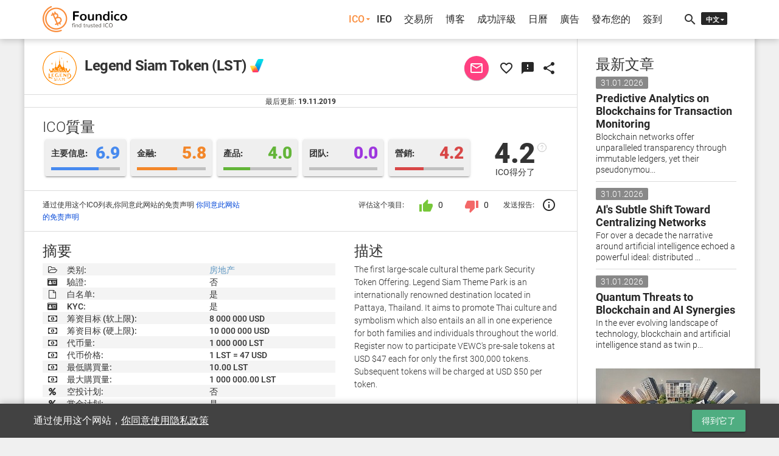

--- FILE ---
content_type: text/html; charset=UTF-8
request_url: https://foundico.com/zh/ico/legend-siam-token.html
body_size: 14804
content:
<!doctype html>
<html lang="zh-cn">
	<head>		<title>Legend Siam Token (LST) - 详细说明 - Foundico</title><meta http-equiv="Content-Type" content="text/html; charset=UTF-8" />
<meta name="robots" content="index, follow" />
<meta name="description" content="Legend Siam Token (LST)评分 4.2/10。详细说明。" />
<script type="text/javascript" data-skip-moving="true">(function(w, d, n) {var cl = "bx-core";var ht = d.documentElement;var htc = ht ? ht.className : undefined;if (htc === undefined || htc.indexOf(cl) !== -1){return;}var ua = n.userAgent;if (/(iPad;)|(iPhone;)/i.test(ua)){cl += " bx-ios";}else if (/Android/i.test(ua)){cl += " bx-android";}cl += (/(ipad|iphone|android|mobile|touch)/i.test(ua) ? " bx-touch" : " bx-no-touch");cl += w.devicePixelRatio && w.devicePixelRatio >= 2? " bx-retina": " bx-no-retina";var ieVersion = -1;if (/AppleWebKit/.test(ua)){cl += " bx-chrome";}else if ((ieVersion = getIeVersion()) > 0){cl += " bx-ie bx-ie" + ieVersion;if (ieVersion > 7 && ieVersion < 10 && !isDoctype()){cl += " bx-quirks";}}else if (/Opera/.test(ua)){cl += " bx-opera";}else if (/Gecko/.test(ua)){cl += " bx-firefox";}if (/Macintosh/i.test(ua)){cl += " bx-mac";}ht.className = htc ? htc + " " + cl : cl;function isDoctype(){if (d.compatMode){return d.compatMode == "CSS1Compat";}return d.documentElement && d.documentElement.clientHeight;}function getIeVersion(){if (/Opera/i.test(ua) || /Webkit/i.test(ua) || /Firefox/i.test(ua) || /Chrome/i.test(ua)){return -1;}var rv = -1;if (!!(w.MSStream) && !(w.ActiveXObject) && ("ActiveXObject" in w)){rv = 11;}else if (!!d.documentMode && d.documentMode >= 10){rv = 10;}else if (!!d.documentMode && d.documentMode >= 9){rv = 9;}else if (d.attachEvent && !/Opera/.test(ua)){rv = 8;}if (rv == -1 || rv == 8){var re;if (n.appName == "Microsoft Internet Explorer"){re = new RegExp("MSIE ([0-9]+[\.0-9]*)");if (re.exec(ua) != null){rv = parseFloat(RegExp.$1);}}else if (n.appName == "Netscape"){rv = 11;re = new RegExp("Trident/.*rv:([0-9]+[\.0-9]*)");if (re.exec(ua) != null){rv = parseFloat(RegExp.$1);}}}return rv;}})(window, document, navigator);</script>

<link href="/bitrix/cache/css/s3/foundico/template_95ec525221457e84650d1f2b9c31c2e9/template_95ec525221457e84650d1f2b9c31c2e9_v1.css?1721217504425000" type="text/css"  data-template-style="true" rel="stylesheet" />


<!-- dev2fun module opengraph -->
<meta property="og:title" content="Legend Siam Token">
<meta property="og:description" content="Legend Siam Token (LST)评分 4.2/10。详细说明。">
<meta property="og:url" content="https://foundico.com/ico/legend-siam-token.html">
<meta property="og:type" content="article">
<meta property="og:site_name" content="Foundico.com">
<meta property="og:image" content="https://foundico.com/bitrix/templates/foundico/images/logo_og.jpg">
<meta property="og:locale" content="zh_CN">
<!-- /dev2fun module opengraph -->

		<meta http-equiv="X-UA-Compatible" content="IE=edge" />
		<meta name="viewport" content="width=device-width, initial-scale=1, user-scalable=no" />
		<link rel="canonical" href="https://foundico.com/zh/ico/legend-siam-token.html" /><link rel="alternate" hreflang="ru" href="https://foundico.com/ru/ico/legend-siam-token.html" />
			<link rel="alternate" hreflang="en" href="https://foundico.com/ico/legend-siam-token.html" />
			<link rel="icon" type="image/x-icon" href="/favicon.ico" />
		<link rel="apple-touch-icon" sizes="57x57" href="/bitrix/templates/foundico/images/apple-touch-icon-57x57.png" />
		<link rel="apple-touch-icon" sizes="60x60" href="/bitrix/templates/foundico/images/apple-touch-icon-60x60.png" />
		<link rel="apple-touch-icon" sizes="72x72" href="/bitrix/templates/foundico/images/apple-touch-icon-72x72.png" />
		<link rel="apple-touch-icon" sizes="76x76" href="/bitrix/templates/foundico/images/apple-touch-icon-76x76.png" />
		<link rel="apple-touch-icon" sizes="114x114" href="/bitrix/templates/foundico/images/apple-touch-icon-114x114.png" />
		<link rel="apple-touch-icon" sizes="120x120" href="/bitrix/templates/foundico/images/apple-touch-icon-120x120.png" />
		<link rel="apple-touch-icon" sizes="144x144" href="/bitrix/templates/foundico/images/apple-touch-icon-144x144.png" />
		<link rel="apple-touch-icon" sizes="152x152" href="/bitrix/templates/foundico/images/apple-touch-icon-152x152.png" />
		<link rel="apple-touch-icon" sizes="180x180" href="/bitrix/templates/foundico/images/apple-touch-icon-180x180.png" />
		<link rel="stylesheet" href="/bitrix/templates/foundico/assets/css/media.css"/>
								<!-- Facebook Pixel Code -->
								<!-- End Facebook Pixel Code -->
		<!-- Yandex.Metrika counter -->  <noscript><div><img src="https://mc.yandex.ru/watch/45505533" style="position:absolute; left:-9999px;" alt="" /></div></noscript> <!-- /Yandex.Metrika counter -->
			</head>
	<body>		<noscript><div><img height="1" width="1" alt="fb_track" style="display:none" src="https://www.facebook.com/tr?id=1770958089849265&ev=PageView&noscript=1" /></div></noscript>
		<div id="fb-root"></div>
				<div class="mdl-layout mdl-js-layout">
						<header >
				<div id="header-cont" class="central-wrap">
					<div class="row">
						<div class="col-xs-8 col-sm-3 col-md-3 col-lg-3 logo-cont"><a href="/zh/"><img src="/bitrix/templates/foundico/images/logo.png" data-rjs="3" alt="Foundico.com" ></a></div>
						<div class="hidden-xs col-sm-8 col-md-8 col-lg-8">
<nav role="navigation" itemscope itemtype="http://www.schema.org/SiteNavigationElement">
<ul id="main-menu">
								<li itemprop="name"><a itemprop="url" id="pmenu0" href="/zh/" onclick="javascript:return false;" class="active pr-unit">ICO</a>
				<ul class="mn-ictb-cont mdl-menu mdl-menu--bottom-right mdl-js-menu mdl-js-ripple-effect" for="pmenu0">
																<li itemprop="name"><a itemprop="url" href="/zh/icos/" class=" mdl-menu__item">总计</a></li>
																			<li itemprop="name"><a itemprop="url" href="#ico-pan-1" class=" mdl-menu__item">實際</a></li>
																			<li itemprop="name"><a itemprop="url" href="#ico-pan-2" class=" mdl-menu__item">即將到來的</a></li>
																			<li itemprop="name"><a itemprop="url" href="#ico-pan-3" class=" mdl-menu__item">過去的</a></li>
																			<li itemprop="name"><a itemprop="url" href="#ico-pan-4" class=" mdl-menu__item">描述</a></li>
										</ul></li>												<li itemprop="name"><a itemprop="url" href="/zh/icos/filter/type/263/" class="">IEO</a></li>
																			<li itemprop="name"><a itemprop="url" href="/zh/exchanges/" class="">交易所</a></li>
																			<li itemprop="name"><a itemprop="url" href="/zh/blog/" class="">博客</a></li>
																			<li itemprop="name"><a itemprop="url" href="/zh/rating/" class="">成功評級</a></li>
																			<li itemprop="name"><a itemprop="url" href="/zh/calendar/" class="">日曆</a></li>
																			<li itemprop="name"><a itemprop="url" href="/zh/advertise/" class="">廣告</a></li>
												<li itemprop="name"><a data-toggle="modal" data-keyboard="false" data-target="#modal-cont" class="mn-signin" rel="nofollow" href="#">發布您的</a></li>
								<li itemprop="name"><a data-toggle="modal" data-keyboard="false" data-target="#modal-cont" class="mn-signin" rel="nofollow" href="#">簽到</a></li>
				
</ul>
</nav>
</div>
						<div class="col-xs-3 col-sm-1 col-md-1 col-lg-1">
							<div id="tls-cont">
								<i id="src-sw" class="material-icons">search</i><!--'start_frame_cache_lang_select'--><div id="lang-selector">
	<ul>
		<li id="zh"><span>中文</span></li><li id="en"><a href="/ico/legend-siam-token.html">EN</a></li><li id="ru"><a href="/ru/ico/legend-siam-token.html">RU</a></li>	</ul>
</div><!--'end_frame_cache_lang_select'--></div>
						</div>
					</div>
					<div id="search-cont"><div id="title-search">
	<div class="mdl-textfield mdl-js-textfield mdl-textfield--floating-label">
		<input id="title-search-input" class="mdl-textfield__input" name="q" value="" type="text" autocomplete="off"/>
		<label class="mdl-textfield__label" for="title-search-input">搜索ICO或证券交易所...</label>
		<span class="mdl-textfield__error"></span>
	</div>
</div>
</div>
				</div>
			</header>
			<div class="mdl-layout__drawer">
				<span class="mdl-layout-title">菜单</span>
<nav class="mdl-navigation">
								<a href="/zh/" class="active mdl-navigation__link">ICO</a>
				<div class="mn-ictb-cont">
																<a href="/zh/icos/" class="mdl-navigation__link mm-submenu">总计</a>
																			<a href="#ico-pan-1" class="mdl-navigation__link mm-submenu">實際</a>
																			<a href="#ico-pan-2" class="mdl-navigation__link mm-submenu">即將到來的</a>
																			<a href="#ico-pan-3" class="mdl-navigation__link mm-submenu">過去的</a>
																			<a href="#ico-pan-4" class="mdl-navigation__link mm-submenu">描述</a>
										</div>												<a href="/zh/icos/filter/type/263/" class="mdl-navigation__link">IEO</a>
																			<a href="/zh/exchanges/" class="mdl-navigation__link">交易所</a>
																			<a href="/zh/blog/" class="mdl-navigation__link">博客</a>
																			<a href="/zh/rating/" class="mdl-navigation__link">成功評級</a>
																			<a href="/zh/calendar/" class="mdl-navigation__link">日曆</a>
																			<a href="/zh/advertise/" class="mdl-navigation__link">廣告</a>
												<a class="mn-signin mdl-navigation__link" data-toggle="modal" data-keyboard="false" data-target="#modal-cont" rel="nofollow" href="#">發布您的</a>
								<a class="mn-signin mdl-navigation__link" data-toggle="modal" data-keyboard="false" data-target="#modal-cont" rel="nofollow" href="#">簽到</a>
			</nav>
			</div>
			<div id="main-cont" class="central-wrap">
							<div class="row">
					<div class="col-xs-12 col-sm-8 col-md-9 col-lg-9">
						<main>
						<!--'start_frame_cache_extPrem'--><!--'end_frame_cache_extPrem'-->												<!--'start_frame_cache_top_banner'--><!--'end_frame_cache_top_banner'-->				<!--'start_frame_cache_S1ityo'--><!--'end_frame_cache_S1ityo'--><section id="ico-head-cont" class="sec-divider">
	<div class="row">
		<div class="col-xs-12 col-sm-9 col-md-9 col-lg-9">
			<img src="/upload/iblock/a2d/a2db69414834ac24447fe123ebfe44b7.png" alt="Legend Siam Token" />
			<h1>Legend Siam Token (LST)</h1><span class="awl-mark" data-toggle="tooltip" data-placement="top" title="贡献地址经由Clearify平台验证"></span>		</div>
		<div id="ico-shr-cont" class="col-xs-12 col-sm-3 col-md-3 col-lg-3">
			<button data-toggle="modal" data-keyboard="false" data-placement="top" title="直接留言" data-target="#modal-cont" data-itid="31057" id="ic-dir-msg" class="mdl-button mdl-js-button mdl-button--fab mdl-button--mini-fab mdl-button--colored"><i class="material-icons">mail_outline</i></button>			<button data-itid="31057" data-etype="ico" data-toggle="tooltip" data-placement="top" title="添加到收藏夾" id="ic-fav" class="mdl-button mdl-js-button mdl-button--icon"><i class="material-icons">favorite_border</i></button>
			<button id="sc-shr" class="mdl-button mdl-js-button mdl-button--icon" data-toggle="modal" data-keyboard="false" title="获取小部件" data-target="#modal-cont" data-itid="31057" data-placement="top" data-itcd="https://foundico.com/zh/ico/legend-siam-token.html" data-itnm="Legend Siam Token">
				<i class="material-icons">feedback</i>
			</button>			<button id="shr-mn" class="mdl-button mdl-button--icon mdl-js-button">
				<i class="material-icons">share</i>
			</button>
			<ul class="mdl-menu mdl-menu--bottom-right mdl-js-menu mdl-js-ripple-effect" for="shr-mn">				<li class="mdl-menu__item"><a target="_blank" href="https://telegram.me/share/url?url=https%3A%2F%2Ffoundico.com%2Fzh%2Fico%2Flegend-siam-token.html&text=Legend+Siam+Token+%28LST%29+-+"><i class="fa fa-telegram"></i> Telegram</a></li>
				<li class="mdl-menu__item"><a target="_blank" href="https://www.facebook.com/sharer/sharer.php?u=https%3A%2F%2Ffoundico.com%2Fzh%2Fico%2Flegend-siam-token.html"><i class="fa fa-facebook-official"></i> Facebook</a></li>
				<li class="mdl-menu__item"><a target="_blank" href="https://twitter.com/intent/tweet?url=https%3A%2F%2Ffoundico.com%2Fzh%2Fico%2Flegend-siam-token.html&original_referer=https%3A%2F%2Ffoundico.com%2Fzh%2Fico%2Flegend-siam-token.html"><i class="fa fa-twitter"></i> Twitter</a></li>
				<li class="mdl-menu__item"><a target="_blank" href="https://www.linkedin.com/shareArticle?mini=true&url=https%3A%2F%2Ffoundico.com%2Fzh%2Fico%2Flegend-siam-token.html&title=Foundico.com"><i class="fa fa-linkedin"></i> LinkedIn</a></li>
				<li class="mdl-menu__item"><a target="_blank" href="https://pinterest.com/pin/create/button/?url=https%3A%2F%2Ffoundico.com%2Fzh%2Fico%2Flegend-siam-token.html&media=https://foundico.com/bitrix/templates/foundico/images/logo.png"><i class="fa fa-pinterest"></i> Pinterest</a></li>
				<li class="mdl-menu__item"><a target="_blank" href="https://vk.com/share.php?url=https%3A%2F%2Ffoundico.com%2Fzh%2Fico%2Flegend-siam-token.html"><i class="fa fa-vk"></i> ВКонтакте</a></li>
			</ul>
		</div>
	</div>
</section>
<section id="ico-upd-cont" class="sec-divider">
	<span>最后更新: <b>19.11.2019</b></span>
</section>
<section id="ico-rat-cont" class="sec-divider">
	<div class="row">
		<div itemscope itemtype="http://schema.org/Organization" class="col-xs-12 col-sm-12 col-md-12 col-lg-12">
			<h3>ICO質量</h3>
						<div class="fl-mrk-item mdl-shadow--2dp" id="fmt-information">
				<div class="flmrk-title">主要信息:</div>
				<div class="flmrk-mark">6.9</div>
				<div class="fl-prc-line"><i style="width:69.230769230769%"></i></div>
			</div>
						<div class="fl-mrk-item mdl-shadow--2dp" id="fmt-finance">
				<div class="flmrk-title">金融:</div>
				<div class="flmrk-mark">5.8</div>
				<div class="fl-prc-line"><i style="width:58.333333333333%"></i></div>
			</div>
						<div class="fl-mrk-item mdl-shadow--2dp" id="fmt-product">
				<div class="flmrk-title">產品:</div>
				<div class="flmrk-mark">4.0</div>
				<div class="fl-prc-line"><i style="width:39.655172413793%"></i></div>
			</div>
						<div class="fl-mrk-item mdl-shadow--2dp" id="fmt-team">
				<div class="flmrk-title">团队:</div>
				<div class="flmrk-mark">0.0</div>
				<div class="fl-prc-line"><i style="width:0%"></i></div>
			</div>
						<div class="fl-mrk-item mdl-shadow--2dp" id="fmt-marketing">
				<div class="flmrk-title">營銷:</div>
				<div class="flmrk-mark">4.2</div>
				<div class="fl-prc-line"><i style="width:42%"></i></div>
			</div>
						<div class="fl-mrk-fin" itemprop="aggregateRating" itemscope itemtype="http://schema.org/AggregateRating">
				<span class="flmf-mark">4.2<a class="flmf-subinfo" target="_blank" href="/zh/methodology/">?</a></span>
				<span class="flmf-ttl">ICO得分了</span>
				<span style="display:none;" itemprop="ratingValue" content="4.2"></span>
				<span style="display:none;" itemprop="ratingCount" content="1"></span>
				<span style="display:none;" itemprop="bestRating" content="10"></span>
				<span style="display:none;" itemprop="itemReviewed">Legend Siam Token</span>
			</div>
		</div>
	</div>
</section><section id="ico-subsum-cont" class="sec-divider">
	<div class="row">
		<div class="col-xs-12 col-sm-12 col-md-5 col-lg-5">
			<span class="mn-nfo-line-ico">通过使用这个ICO列表,你同意此网站的免责声明 <a href="/zh/disclaimer/">你同意此网站的免责声明</a></span>
		</div>
		<div class="col-xs-12 col-sm-12 col-md-7 col-lg-7">
			<div id="ic-rt-btns" data-icid="31057">
				<span>评估这个项目:</span>
				<button data-act="7" id="ic-rt-lk" class="mdl-button mdl-js-button mdl-js-ripple-effect"><i class="material-icons">thumb_up</i> <span class="ic-n-cont">0</span></button>
								<button data-act="8" id="ic-rt-ds" class="mdl-button mdl-js-button mdl-js-ripple-effect"><i class="material-icons">thumb_down</i> <span class="ic-n-cont">0</span></button>
				<span style="margin-left:5px;">发送报告:</span>
				<button data-toggle="modal" data-keyboard="false" title="发送报告" data-target="#modal-cont" data-itnm="Legend Siam Token" id="ic-sc-rpr" data-placement="top" class="mdl-button mdl-js-button mdl-button--icon"><i class="material-icons">info_outline</i></button>
			</div>
		</div>
			</div>
</section>
<section id="ico-sum-cont" class="sec-divider">
	<div class="row">
		<div class="col-xs-12 col-sm-12 col-md-7 col-lg-7">
			<h3>摘要</h3>
			<table class="smry-table">
				<tbody>
										<tr>
						<td><i class="fa fa-folder-open-o"></i></td>
						<td>类别:</td>
						<td><a href="/zh/icos/filter/category/42/">房地产</a></td>
					</tr>					<tr>
						<td><i class="fa fa fa-id-card"></i></td>
						<td>驗證:</td>
						<td>否</td>
					</tr>
					<tr>
						<td><i class="fa fa-file-o"></i></td>
						<td>白名单:</td>
												<td>是</td>
											</tr><tr>
						<td><i class="fa fa-id-card"></i></td>
						<td>KYC:</td>
												<td>是</td>
											</tr><tr>
						<td><i class="fa fa-money"></i></td>
						<td>筹资目标 (软上限):</td>
						<td>8 000 000 USD</td>
					</tr><tr>
						<td><i class="fa fa-money"></i></td>
						<td>筹资目标 (硬上限):</td>
						<td>10 000 000 USD</td>
					</tr><tr>
						<td><i class="fa fa-money"></i></td>
						<td>代币量:</td>
						<td>1 000 000 LST</td>
					</tr><tr>
						<td><i class="fa fa-money"></i></td>
						<td>代币价格:</td>
						<td>1 LST = 47  USD						</td>
					</tr><tr>
						<td><i class="fa fa-money"></i></td>
						<td>最低購買量:</td>
						<td>10.00 LST</td>
					</tr><tr>
						<td><i class="fa fa-money"></i></td>
						<td>最大購買量:</td>
						<td>1 000 000.00 LST</td>
					</tr>					<tr>
						<td><i class="fa fa-percent"></i></td>
						<td>空投计划:</td>
												<td>否</td>
											</tr>
					<tr>
						<td><i class="fa fa-percent"></i></td>
						<td>赏金计划:</td>
												<td>是</td>
											</tr>
					<tr>
						<td><i class="fa fa-user"></i></td>
						<td>托管支付:</td>
												<td>否</td>
											</tr>
					<tr>
						<td><i class="fa fa-cogs"></i></td>
						<td>产品原型:</td>
												<td>否</td>
											</tr>
					<tr>
						<td><i class="fa fa-file-o"></i></td>
						<td>白皮书:</td>
						<td><a rel="nofollow" target="_blank" href="/adr/?bid=31057&brl=aHR0cHM6Ly93d3cudmV3Yy5jb20vcHJvamVjdHMvbGVnZW5kc2lhbXN0bw%3D%3D&sessid=f9460a2f144461e6c9d7d252d8e62347">打开</a></td>
					</tr>					<tr>
						<td><i class="fa fa-btc"></i></td>
						<td>货币:</td>
						<td>BTC, ETH, USD</td>
					</tr>															<tr>
						<td><i class="fa fa-cog"></i></td>
						<td>类型:</td>
						<td>安全代币</td>
					</tr>					<tr>
						<td><i class="fa fa-exchange"></i></td>
						<td>交易市场:</td>
						<td><a rel="nofollow" target="_blank" href="/adr/?brl=aHR0cHM6Ly92ZXdjLmNvbQ%3D%3D">股票 1</a></td>
					</tr>					<tr>
						<td><i class="fa fa-map-marker"></i></td>
						<td>地点:</td>
						<td><a href="/zh/icos/filter/location/Hong%20Kong/">香港</a></td>
					</tr><tr>
						<td><i class="fa fa-exclamation-triangle"></i></td>
						<td>禁区:</td>
						<td>香港, 泰国</td>
					</tr><tr>
						<td><i class="fa fa-globe"></i></td>
						<td>网站:</td>
						<td><a rel="nofollow" target="_blank" href="/adr/?bid=31057&brl=aHR0cHM6Ly93d3cudmV3Yy5jb20vcHJvamVjdHMvbGVnZW5kc2lhbXN0bz91dG1fc291cmNlPWZvdW5kaWNv&sessid=f9460a2f144461e6c9d7d252d8e62347">https://www.vewc.com</a></td>
					</tr><tr>
						<td><i class="fa fa-chain"></i></td>
						<td>链接:</td>
						<td class="smry-links">
							<!--noindex-->							<a rel="nofollow" href="https://t.me/legendsiamofficial" target="_blank" title="Telegram"><i class="fa fa-telegram"></i></a>
														<a rel="nofollow" href="https://bitcointalk.org/index.php?topic=5200187" target="_blank" title="Announce"><i class="fa fa-bullhorn"></i></a>
														<a rel="nofollow" href="https://www.instagram.com/v.e.w.c" target="_blank" title="Instagram"><i class="fa fa-instagram"></i></a>
							<!--/noindex-->
						</td>					</tr>
				</tbody>
			</table>
		</div>
		<div class="col-xs-12 col-sm-12 col-md-5 col-lg-5">
			<h3>描述</h3>
			<p>The first large-scale cultural theme park Security Token Offering. Legend Siam Theme Park is an internationally renowned destination located in Pattaya, Thailand. It aims to promote Thai culture and symbolism which also entails an all in one experience for both families and individuals throughout the world. Register now to participate VEWC's pre-sale tokens at USD $47 each for only the first 300,000 tokens. Subsequent tokens will be charged at USD $50 per token.<br />
</p>
		</div>	</div>
</section>
<section id="ico-time-cont" class="sec-divider">
	<h3>资金信息</h3>
	<div class="row">
			<div class="col-xs-12 col-sm-12 col-md-12 col-lg-12">
			<span class="ico-subttl"><i class="fa fa-clock-o"></i> 开始日期待公布</span>
		</div>
		</div>
	<div class="row">
						<div class="col-xs-12 col-sm-12 col-md-6 col-lg-6">
			<span class="ico-subttl"><i class="fa fa-list"></i> 分配</span>
			<table id="det-dstr-tbl" class="smry-table">
				<tbody>
				<tr>
					<td>&#9679;</td>
					<td>LST</td>
					<td>100.00%</td>
				</tr>
								</tbody>
			</table>
		</div>		<div class="col-xs-12 col-sm-12 col-md-6 col-lg-6">
						<span class="ico-subttl"><i class="fa fa-percent"></i> 奖金和折扣</span>
			<table id="det-bns-tbl" class="smry-table">
				<tbody>
				<tr>
					<td>&#9679;</td>
					<td>First 300,000 Token:</td>
					<td>- $3</td>
				</tr>
								</tbody>
			</table>
					</div>
	</div>
</section>
<section id="ico-media-cont" class="sec-divider">
	<h3>媒体</h3>
	<div class="row">
				<div class="col-xs-12 col-sm-12 col-md-12 col-lg-12">
			<span class="ico-subttl"><i class="fa fa-play-circle"></i> 演示</span><div id="mdl-vid-cont" data-keyboard="false" data-vidid="367945385" data-vidtp="vimeo" data-toggle="modal" data-placement="top" data-target="#modal-cont" style="background-image:url(https://i.vimeocdn.com/video/824482076-1dbf2ea426d0f0ab1ed03182ef72ca41fcb95bf5621f9c58320172de421c3b3e-d_640?region=us)"><div id="mdl-vid-bg"></div><div id="mdl-vid-plbtn"></div></div>
		</div>	</div>
</section>
<section id="ico-roadmap-cont" class="sec-divider">
	<h3>路线图</h3>
	<div class="row">
		<div class="col-xs-12">
			<div id="rd-map-cont">				<p class="rd-en-it" style="left:-3px;">
					<span>18.12.2018</span>
					Project already completed, and fully operation now.				</p>
							</div>
		</div>
	</div>
</section>
<section id="ico-stat-cont" class="sec-divider">
	<div class="row">
		<div class="col-xs-6 col-sm-6 col-md-6 col-lg-6">
			<h3>统计</h3>
		</div>
		<div class="col-xs-6 col-sm-6 col-md-6 col-lg-6">
			<a href="/zh/social/?bi=legend+siam+token" class="mn-mr-proj mdl-button mdl-js-button mdl-button--raised">查找假冒者</a>
		</div>
	</div>
	<div class="row">
			<div class="col-xs-12 col-sm-12 col-md-6 col-lg-6">
			<span class="ico-subttl"><i class="fa fa-telegram"></i> Telegram</span>
			<div class="telegram-stat-cont"><canvas id="ic-telegram-stat" width="100%" height="200"></canvas></div>
					</div>
			<div class="col-xs-12 col-sm-12 col-md-6 col-lg-6">
			<span class="ico-subttl"><i class="fa fa-bitcoin"></i> Bitcointalk</span>
			<div class="bitcointalk-stat-cont"><canvas id="ic-bitcointalk-stat" width="100%" height="200"></canvas></div>
					</div>
			<div class="col-xs-12 col-sm-12 col-md-6 col-lg-6">
			<span class="ico-subttl"><i class="fa fa-amazon"></i> Alexa</span>
			<div class="alexa-stat-cont"><canvas id="ic-alexa-stat" width="100%" height="200"></canvas></div>
					</div>
		</div>
</section><section id="ico-smlr-itm" class="sec-divider">
	<div class="row" id="ic-smlr-ttl">
		<div class="col-xs-6 col-sm-6 col-md-6 col-lg-6">
			<h3>类似的ICO</h3>
		</div>
		<div class="col-xs-6 col-sm-6 col-md-6 col-lg-6">
			<a href="/zh/icos/" class="mn-mr-proj mdl-button mdl-js-button mdl-button--raised">更多</a>
		</div>
	</div>
	<div class="row">
		<div class="col-xs-12 col-sm-12 col-md-12 col-lg-12">
			<div class="sld-container">
								<div class="sld">
					<div class="ico-item">
						<div class="ii-face mdl-shadow--2dp">
							<span class="ii-img-wrap">
								<span><img src="/upload/iblock/abd/abd270a06d3cb3cd380ca21551851101.png" alt="RemCom"></span>
							</span>
							<span class="ii-name">RemCom (ICO)</span>
														<span class="ii-det">日期待定</span>
														<span class="ii-ico-cat">房地产</span>
														<span class="ii-fnd-ics">4.9</span>						</div>
						<div class="ii-back mdl-shadow--2dp">
							<span class="ii-name"><img src="/upload/iblock/abd/abd270a06d3cb3cd380ca21551851101.png" alt="RemCom" /> RemCom</span><br>
							<span class="ii-det">Web3 chain of order exchange sites for exchanging orders between users and builders.</span>
							<div class="ii-b-btn">
								<a href="/zh/ico/remcom.html" class="mdl-button mdl-js-button mdl-js-ripple-effect">更多</a>
							</div>
													</div>
					</div>
				</div>
								<div class="sld">
					<div class="ico-item">
						<div class="ii-face mdl-shadow--2dp">
							<span class="ii-img-wrap">
								<span><img src="/upload/iblock/15f/15fce78da3eaba09e960977e74ce89e1.jpg" alt="DIANA"></span>
							</span>
							<span class="ii-name">DIANA (Pre-ICO)</span>
														<span class="ii-det">日期待定</span>
														<span class="ii-ico-cat">房地产</span>
														<span class="ii-fnd-ics">5.2</span>						</div>
						<div class="ii-back mdl-shadow--2dp">
							<span class="ii-name"><img src="/upload/iblock/15f/15fce78da3eaba09e960977e74ce89e1.jpg" alt="DIANA" /> DIANA</span><br>
							<span class="ii-det">DIANA, World's First Lunar Registry Blockchain.
The Diana project is birthed to decentralize owners...</span>
							<div class="ii-b-btn">
								<a href="/zh/ico/diana.html" class="mdl-button mdl-js-button mdl-js-ripple-effect">更多</a>
							</div>
													</div>
					</div>
				</div>
								<div class="sld">
					<div class="ico-item">
						<div class="ii-face mdl-shadow--2dp">
							<span class="ii-img-wrap">
								<span><img src="/upload/iblock/e1c/e1ce01fb9468f8afb1008deb57d81087.png" alt="MAQ"></span>
							</span>
							<span class="ii-name">MAQ (IDO)</span>
														<span class="ii-det">日期待定</span>
														<span class="ii-ico-cat">房地产</span>
														<span class="ii-fnd-ics">3.7</span>						</div>
						<div class="ii-back mdl-shadow--2dp">
							<span class="ii-name"><img src="/upload/iblock/e1c/e1ce01fb9468f8afb1008deb57d81087.png" alt="MAQ" /> MAQ</span><br>
							<span class="ii-det">the vision of MAQ is to build Real estate empire Assets that generate cash flow the cash flow will g...</span>
							<div class="ii-b-btn">
								<a href="/zh/ico/maq.html" class="mdl-button mdl-js-button mdl-js-ripple-effect">更多</a>
							</div>
													</div>
					</div>
				</div>
								<div class="sld">
					<div class="ico-item">
						<div class="ii-face mdl-shadow--2dp">
							<span class="ii-img-wrap">
								<span><img src="/upload/iblock/891/8916453fc2f82a76bb94ad0a59e7681c.jpg" alt="Instant Assets Tokens"></span>
							</span>
							<span class="ii-name">Instant Assets Tokens (IEO)</span>
														<span class="ii-det">日期待定</span>
														<span class="ii-ico-cat">房地产</span>
														<span class="ii-fnd-ics">5.0</span>						</div>
						<div class="ii-back mdl-shadow--2dp">
							<span class="ii-name"><img src="/upload/iblock/891/8916453fc2f82a76bb94ad0a59e7681c.jpg" alt="Instant Assets Tokens" /> Instant Assets Tokens</span><br>
							<span class="ii-det">The IA Tokens concept aims to revolutionize the real estate industry using Blockchain technology thr...</span>
							<div class="ii-b-btn">
								<a href="/zh/ico/instant-assets-tokens.html" class="mdl-button mdl-js-button mdl-js-ripple-effect">更多</a>
							</div>
													</div>
					</div>
				</div>
								<div class="sld">
					<div class="ico-item">
						<div class="ii-face mdl-shadow--2dp">
							<span class="ii-img-wrap">
								<span><img src="/upload/iblock/392/392fa3c717b469ea7b741287c68e60e2.PNG" alt="RuufPay"></span>
							</span>
							<span class="ii-name">RuufPay (ICO)</span>
														<span class="ii-det">日期待定</span>
														<span class="ii-ico-cat">房地产</span>
														<span class="ii-fnd-ics">3.1</span>						</div>
						<div class="ii-back mdl-shadow--2dp">
							<span class="ii-name"><img src="/upload/iblock/392/392fa3c717b469ea7b741287c68e60e2.PNG" alt="RuufPay" /> RuufPay</span><br>
							<span class="ii-det">The RuufPay Protocol is a blockchain project aiming to bridge the gap between cryptocurrency and rea...</span>
							<div class="ii-b-btn">
								<a href="/zh/ico/ruufpay.html" class="mdl-button mdl-js-button mdl-js-ripple-effect">更多</a>
							</div>
													</div>
					</div>
				</div>
								<div class="sld">
					<div class="ico-item">
						<div class="ii-face mdl-shadow--2dp">
							<span class="ii-img-wrap">
								<span><img src="/upload/iblock/c99/c99907ff5b6033ecf80a8c9e02c3f30c.png" alt="Demonopol Decentralized Real Estates"></span>
							</span>
							<span class="ii-name">Demonopol Decentralized Real Estates (Pre-ICO)</span>
														<span class="ii-det">日期待定</span>
														<span class="ii-ico-cat">房地产</span>
														<span class="ii-fnd-ics">6.0</span>						</div>
						<div class="ii-back mdl-shadow--2dp">
							<span class="ii-name"><img src="/upload/iblock/c99/c99907ff5b6033ecf80a8c9e02c3f30c.png" alt="Demonopol Decentralized Real Estates" /> Demonopol Decentralized Real Estates</span><br>
							<span class="ii-det">Welcome to DeMonopol — Redefining Real Estate Investment! 

Strategic Global Partnerships
We’ve j...</span>
							<div class="ii-b-btn">
								<a href="/zh/ico/demonopol-decentralized-real-estates.html" class="mdl-button mdl-js-button mdl-js-ripple-effect">更多</a>
							</div>
													</div>
					</div>
				</div>
								<div class="sld">
					<div class="ico-item">
						<div class="ii-face mdl-shadow--2dp">
							<span class="ii-img-wrap">
								<span><img src="/upload/iblock/482/48285f589906133bf59c484f0a7bb975.png" alt="SwissRealCoin"></span>
							</span>
							<span class="ii-name">SwissRealCoin (ICO)</span>
														<span class="ii-det">日期待定</span>
														<span class="ii-ico-cat">房地产</span>
														<span class="ii-fnd-ics">5.9</span>						</div>
						<div class="ii-back mdl-shadow--2dp">
							<span class="ii-name"><img src="/upload/iblock/482/48285f589906133bf59c484f0a7bb975.png" alt="SwissRealCoin" /> SwissRealCoin</span><br>
							<span class="ii-det">A stable crypto token with an inner value that reduces volatility and allows you to diversify your c...</span>
							<div class="ii-b-btn">
								<a href="/zh/ico/swissrealcoin.html" class="mdl-button mdl-js-button mdl-js-ripple-effect">更多</a>
							</div>
													</div>
					</div>
				</div>
								<div class="sld">
					<div class="ico-item">
						<div class="ii-face mdl-shadow--2dp">
							<span class="ii-img-wrap">
								<span><img src="/upload/iblock/79b/79bc62b692ebcf3c1ec11b764591a00a.png" alt="The Brick"></span>
							</span>
							<span class="ii-name">The Brick (ICO)</span>
														<span class="ii-det">日期待定</span>
														<span class="ii-ico-cat">房地产</span>
														<span class="ii-fnd-ics">6.1</span>						</div>
						<div class="ii-back mdl-shadow--2dp">
							<span class="ii-name"><img src="/upload/iblock/79b/79bc62b692ebcf3c1ec11b764591a00a.png" alt="The Brick" /> The Brick</span><br>
							<span class="ii-det">Brick is a visionary project that is implementing the blockchain based real estate platform of the f...</span>
							<div class="ii-b-btn">
								<a href="/zh/ico/the-brick.html" class="mdl-button mdl-js-button mdl-js-ripple-effect">更多</a>
							</div>
													</div>
					</div>
				</div>
								<div class="sld">
					<div class="ico-item">
						<div class="ii-face mdl-shadow--2dp">
							<span class="ii-img-wrap">
								<span><img src="/upload/iblock/b2a/b2a9bfd069085873f447ed0d83254a9a.png" alt="ITO Assendelft"></span>
							</span>
							<span class="ii-name">ITO Assendelft (Pre-ICO)</span>
														<span class="ii-det">日期待定</span>
														<span class="ii-ico-cat">房地产</span>
														<span class="ii-fnd-ics">4.2</span>						</div>
						<div class="ii-back mdl-shadow--2dp">
							<span class="ii-name"><img src="/upload/iblock/b2a/b2a9bfd069085873f447ed0d83254a9a.png" alt="ITO Assendelft" /> ITO Assendelft</span><br>
							<span class="ii-det">Walnut Ventures developed a way to use an asset backed token as an alternative to finance property. ...</span>
							<div class="ii-b-btn">
								<a href="/zh/ico/ito-assendelft.html" class="mdl-button mdl-js-button mdl-js-ripple-effect">更多</a>
							</div>
													</div>
					</div>
				</div>
								<div class="sld">
					<div class="ico-item">
						<div class="ii-face mdl-shadow--2dp">
							<span class="ii-img-wrap">
								<span><img src="/upload/iblock/a74/a745a219cab143c016e6b422bd8dbba2.png" alt="Cryptectum"></span>
							</span>
							<span class="ii-name">Cryptectum (ICO)</span>
														<span class="ii-det">日期待定</span>
														<span class="ii-ico-cat">房地产</span>
														<span class="ii-fnd-ics">4.6</span>						</div>
						<div class="ii-back mdl-shadow--2dp">
							<span class="ii-name"><img src="/upload/iblock/a74/a745a219cab143c016e6b422bd8dbba2.png" alt="Cryptectum" /> Cryptectum</span><br>
							<span class="ii-det">With Cryptectum, investors get the opportunity to benefit from the Swiss real estate market for as l...</span>
							<div class="ii-b-btn">
								<a href="/zh/ico/cryptectum.html" class="mdl-button mdl-js-button mdl-js-ripple-effect">更多</a>
							</div>
													</div>
					</div>
				</div>
							</div>
		</div>
	</div>
</section>
<section id="ico-comments-cont">
	<h3>评论</h3>
	<div id="disqus_thread"></div>
	<noscript>Please enable JavaScript to view the <a href="https://disqus.com/?ref_noscript">comments powered by Disqus.</a></noscript>
</section>
<script type="application/ld+json">
{
  "@context": "http://schema.org",
  "@type": "BreadcrumbList",
  "itemListElement": [{
    "@type": "ListItem",
    "position": 1,
    "name": "ICO项目",
    "item": "https://foundico.com/zh/icos/"
  }]
}
</script>										</main>
					</div>
					<div class="col-xs-12 col-sm-4 col-md-3 col-lg-3">
						<aside>
							<div class="row">
																																<div class="col-xs-6 col-sm-12 col-md-12 col-lg-12"><section id="sb-artcls-cont">
	<h3>最新文章</h3>
	<div class="sb-ar-unit" id="bx_651765591_39446">
		<span>31.01.2026</span>
		<a href="/zh/blog/predictive-analytics-on-blockchains-for-transaction-monitoring.html"><h4>Predictive Analytics on Blockchains for Transaction Monitoring</h4>
		<p>Blockchain networks offer unparalleled transparency through immutable ledgers, yet their pseudonymou...</p></a>
	</div>
	<div class="sb-ar-unit" id="bx_651765591_39445">
		<span>31.01.2026</span>
		<a href="/zh/blog/ai-s-subtle-shift-toward-centralizing-networks.html"><h4>AI's Subtle Shift Toward Centralizing Networks</h4>
		<p>For over a decade the narrative around artificial intelligence echoed a powerful ideal: distributed ...</p></a>
	</div>
	<div class="sb-ar-unit" id="bx_651765591_39444">
		<span>31.01.2026</span>
		<a href="/zh/blog/quantum-threats-to-blockchain-and-ai-synergies.html"><h4>Quantum Threats to Blockchain and AI Synergies</h4>
		<p>In the ever evolving landscape of technology, blockchain and artificial intelligence stand as twin p...</p></a>
	</div>
</section></div>
																<div class="col-xs-6 col-sm-12 col-md-12 col-lg-12">
									<section id="sb-adv1-cont"><!--'start_frame_cache_sidebar_banner'--><div class="sb-sm-ad-cont"><a target="_blank" href="https://a.land/"><img src="/upload/iblock/152/152a7451155bd059e93c4dd01b67f32d.jpg" alt="Sidebar Banner" title="" /></a></div><!--'end_frame_cache_sidebar_banner'--></section>
								</div>
																<div class="col-xs-6 col-sm-12 col-md-12 col-lg-12"><section id="sb-icos-cont">
	<h3>最新項目</h3>
	<div id="bx_1373509569_38903" class="sb-lcs-unit" style="background-image:url(/upload/iblock/c2d/c2d8e9774d5dd163c7f2f61cc9b09566.png)">
		<a href="/zh/ico/bitcoinhyper.html">
			<span>BitcoinHyper</span>
																			<i>已结束于 31.08.2025</i>
									</a>
	</div>
	<div id="bx_1373509569_39091" class="sb-lcs-unit" style="background-image:url(/upload/iblock/779/779fbe8a70bcdc3c19dcd5e5d789215a.jpg)">
		<a href="/zh/ico/maxi-doge.html">
			<span>Maxi Doge</span>
																			<i>已结束于 31.12.2025</i>
									</a>
	</div>
	<div id="bx_1373509569_38865" class="sb-lcs-unit" style="background-image:url(/upload/iblock/9af/9af4fb640cb0da3909c1296fc90bb3e4.jpg)">
		<a href="/zh/ico/subbd.html">
			<span>SUBBD</span>
																			<i>已结束于 03.07.2025</i>
									</a>
	</div>
	<div id="bx_1373509569_39412" class="sb-lcs-unit" style="background-image:url(/upload/iblock/f22/f223c33485a670a686d554bec978ed27.png)">
		<a href="/zh/ico/weewux.html">
			<span>Weewux</span>
															<i>结束于 28.02.2026</i>
													</a>
	</div>
	<div id="bx_1373509569_39406" class="sb-lcs-unit" style="background-image:url(/upload/iblock/90b/90bfb8bf540a4ce7e5740ee9f33850ae.png)">
		<a href="/zh/ico/dripline.html">
			<span>Dripline</span>
																			<i>已结束于 26.01.2026</i>
									</a>
	</div>
</section></div>
															</div>
						</aside>
					</div>
				</div>
								<footer>
										<div id="subs-wrap">
						<div class="row">
							<div class="col-xs-12  col-sm-6  col-sm-offset-3 col-md-6  col-md-offset-3 col-lg-6 col-lg-offset-3"><div id="mn-subs-form">
	<span>获取我们的最新消息和更新!</span>
	<form action="/zh/ajax/">
				<input type="hidden" name="ACTION" value="SUBSCRIBE" />
		<div class="ie-wrap"><i id="env-icon" class="material-icons">mail_outline</i></div>
		<div class="mdl-textfield mdl-js-textfield">
			<input class="mdl-textfield__input" type="text" name="USER_EMAIL" id="subs_email">
			<label class="mdl-textfield__label" for="subs_email">电子邮件...</label>
			<span class="mdl-textfield__error"></span>
		</div>
		<button type="submit" class="accept-modal mdl-button mdl-js-button mdl-button--raised mdl-js-ripple-effect mdl-button--accent">订阅</button>
	</form>
</div>
</div>
						</div>
					</div>
										<div id="top-f-wrap">
						<div class="row">
							<div class="col-xs-4 col-sm-3 col-md-3 col-lg-3">
<dl>
				<dt>信息</dt>
							<dd><a href="/zh/icos/">总计ICO</a></dd>
									<dd><a href="#ico-pan-1">實際ICO</a></dd>
									<dd><a href="#ico-pan-2">即將到來的ICO</a></dd>
									<dd><a href="#ico-pan-3">過去的ICO</a></dd>
									<dd><a href="#ico-pan-4">描述</a></dd>
									<dd><a href="/zh/icos/filter/type/263/">IEO</a></dd>
									<dd><a href="/zh/calendar/">日曆</a></dd>
									<dd><a href="/zh/exchanges/">交易所</a></dd>
									<dd><a href="/zh/people/">人</a></dd>
									<dd><a href="/zh/blog/">博客</a></dd>
									<dd><a href="/zh/stats/">ICO市场统计</a></dd>
									<dd><a href="/zh/faq/">常问问题</a></dd>
									<dd><a href="/zh/developers/">開發商</a></dd>
			</dl>
</div>
							<div class="col-xs-4 col-sm-3 col-md-3 col-lg-3">
<dl>
				<dt>附加信息</dt>
							<dd><a href="/zh/rating/">成功評級</a></dd>
									<dd><a href="/zh/social/">社交媒体统计</a></dd>
									<dd><a href="/zh/feedback/">反馈</a></dd>
									<dd><a href="/zh/advertise/">廣告</a></dd>
									<dd><a href="/zh/media/">媒体材料</a></dd>
									<dd><a href="/zh/video/">視頻</a></dd>
									<dd><a href="/zh/currencies/">汇率</a></dd>
									<dd><a href="/zh/converter/">加密货币转换计算器</a></dd>
									<dd><a href="/zh/methodology/">ICO Score計算方法</a></dd>
									<dd><a href="/zh/kyc/">KYC系统</a></dd>
									<dd><a href="/zh/complaints/">投诉程序</a></dd>
									<dd><a href="/zh/disclaimer/">放棄</a></dd>
									<dd><a href="/zh/privacypolicy/">网站隐私政策</a></dd>
			</dl>
</div>
							<div class="col-xs-4 col-sm-3 col-md-3 col-lg-3">
<dl>
				<dt>個人賬戶</dt>
					<dd><a data-toggle="modal" data-keyboard="false" data-target="#modal-cont" class="mn-signin" rel="nofollow" href="#">簽到</a></dd>
							<dd><a data-toggle="modal" data-keyboard="false" data-target="#modal-cont" class="mn-signin" rel="nofollow" href="#">發布您的ICO/IEO</a></dd>
			</dl>
</div>
							<div class="col-xs-12 col-sm-3 col-md-3 col-lg-3"><img src="/bitrix/templates/foundico/images/logo_f.png" alt="Foundico.com" data-rjs="3"><br><br>
<span>ICO和IEO加密货币项目列表基于有没有区块链</span><br><br>
<a class="subLogo" href="https://dex.counos.world/"><img src="https://foundico.com/upload/medialibrary/617/61740e3d83ff3b2abdca9f5d379bc235.png" alt="Counos exchange" target="_blank"/></a><br>
<a class="subLogo" href="https://escrow.counos.com/"><img src="https://foundico.com/upload/medialibrary/c4e/c4e8fe5ad96a7ebafed57cc90d8b433a.png" alt="Counos escrow" target="_blank"/></a><br>
<a class="subLogo" href="https://walletgenerator.counos.io/"><img src="https://foundico.com/upload/medialibrary/87a/87a1e1292025b0d03ffa62301fc23df6.png" alt="Counos paper wallet" target="_blank"/></a><br>
<a class="subLogo" href="https://app.counos.io/wallet/"><img src="https://foundico.com/upload/medialibrary/808/808c29ca480287b5e732f34eb9fa5fd6.png" alt="Counos web wallet" target="_blank"/></a><br>
</div>
						</div>
						<div class="row">
							<div class="col-xs-12 col-sm-6 col-md-6 col-lg-6"><ul id="soc-link-list">
	<li><a target="_blank" href="https://t.me/ico_expert_reviews"><i class="fa fa-telegram"></i></a></li>
	<li><a target="_blank" href="https://twitter.com/foundico"><i class="fa fa-twitter"></i></a></li>
	<li><a target="_blank" href="https://facebook.com/foundicoofficial/"><i class="fa fa-facebook"></i></a></li>
	<li><a target="_blank" href="https://medium.com/@Foundico"><i class="fa fa-medium"></i></a></li>
	<li><a target="_blank" href="https://www.instagram.com/foundico_official/"><i class="fa fa-instagram"></i></a></li>
	<li><a target="_blank" href="https://vk.com/foundico"><i class="fa fa-vk"></i></a></li>
	<li><a target="_blank" href="https://bitcointalk.org/index.php?topic=2079050.0"><i class="fa fa-btc"></i></a></li>
	<li><a target="_blank" href="https://foundico.com/zh/blog/feed/"><i class="fa fa-rss"></i></a></li>
</ul></div>
							<div class="col-xs-12 col-sm-6 col-md-6 col-lg-6">

							</div>
						</div>
					</div>
					<div id="bottom-f-wrap">
						<div class="row">
							<div class="col-xs-12 col-sm-4 col-md-4 col-lg-4 left-fc"><span>Foundico.com &copy; 2026</span></div>
							<div class="col-xs-12 col-sm-4 col-md-4 col-lg-4 center-fc"><span><a href="/zh/feedback/">捐給項目</a></span></div>
							<div class="col-xs-12 col-sm-4 col-md-4 col-lg-4 right-fc"><a href="/zh/support/">技術支持</a></div>
						</div>
					</div>
				</footer>
			</div>
		</div>
		<div id="modal-cont" class="modal fade" tabindex="-1" role="dialog" data-backdrop="static"><div class="modal-dialog" role="document"></div></div>
		<div id="mn-notify" class="mdl-js-snackbar mdl-snackbar"><div class="mdl-snackbar__text"></div><button class="mdl-snackbar__action" type="button"></button></div><!--'start_frame_cache_emcSSL'-->		<!--noindex--><div class="warn-wrap">
			<div class="central-wrap">
				<div class="row">
					<div class="col-xs-8 col-sm-9 col-md-9 col-lg-9">
						<span>通过使用这个网站，<a href="/zh/privacypolicy/">你同意使用隐私政策</a></span>
					</div>
					<div class="col-xs-4 col-sm-3 col-md-3 col-lg-3">
						<button class="mdl-button mdl-js-button mdl-button--raised mdl-js-ripple-effect">得到它了</button>
					</div>
				</div>
			</div>
		</div><!--/noindex-->
		<!--'end_frame_cache_emcSSL'--><!--noindex--><noscript><div class="modal fade in" tabindex="-1" role="dialog" style="display: block;"><div class="modal-dialog" role="document"><div class="dialog mdl-dialog"><h4 class="mdl-dialog__title">错误</h4><div class="mdl-dialog__content"><p>本网站需要在您的浏览器启用JavaScript选项</p></div></div></div></div><div class="modal-backdrop fade in"></div></noscript><!--/noindex-->
	<script type="text/javascript">if(!window.BX)window.BX={};if(!window.BX.message)window.BX.message=function(mess){if(typeof mess=='object') for(var i in mess) BX.message[i]=mess[i]; return true;};</script>
<script type="text/javascript">(window.BX||top.BX).message({'JS_CORE_LOADING':'Loading...','JS_CORE_WINDOW_CLOSE':'Close','JS_CORE_WINDOW_EXPAND':'Expand','JS_CORE_WINDOW_NARROW':'Restore','JS_CORE_WINDOW_SAVE':'Save','JS_CORE_WINDOW_CANCEL':'Cancel','JS_CORE_H':'h','JS_CORE_M':'m','JS_CORE_S':'s','JS_CORE_NO_DATA':'- No data -','JSADM_AI_HIDE_EXTRA':'Hide extra items','JSADM_AI_ALL_NOTIF':'All notifications','JSADM_AUTH_REQ':'Authentication is required!','JS_CORE_WINDOW_AUTH':'Log In','JS_CORE_IMAGE_FULL':'Full size','JS_CORE_WINDOW_CONTINUE':'Continue'});</script>
<script type="text/javascript">(window.BX||top.BX).message({'LANGUAGE_ID':'zh','FORMAT_DATE':'DD.MM.YYYY','FORMAT_DATETIME':'DD.MM.YYYY HH:MI:SS','COOKIE_PREFIX':'BITRIX_SM','SERVER_TZ_OFFSET':'10800','SITE_ID':'s3','SITE_DIR':'/zh/','USER_ID':'','SERVER_TIME':'1769912632','USER_TZ_OFFSET':'0','USER_TZ_AUTO':'Y','bitrix_sessid':'f9460a2f144461e6c9d7d252d8e62347'});</script><script type="text/javascript" src="/bitrix/js/twim.recaptchafree/script.js?15388350372115"></script>
<script type="text/javascript" src="/bitrix/js/main/core/core.min.js?155301105976319"></script>
<script type="text/javascript" src="/bitrix/js/main/core/core_promise.min.js?15530110462478"></script>
<script type="text/javascript" src="/bitrix/js/main/polyfill/promise/js/promise.min.js?15530110412213"></script>
<script type="text/javascript" src="/bitrix/js/main/loadext/loadext.min.js?1553011048810"></script>
<script type="text/javascript" src="/bitrix/js/main/loadext/extension.min.js?15530110481304"></script>
<script type="text/javascript" src="/bitrix/js/main/core/core_ajax.min.js?155301105923951"></script>
<script type="text/javascript">BX.setCSSList(['/bitrix/js/main/core/css/core.css','/bitrix/templates/foundico/vendor/css/bootstrap.min.css','/bitrix/templates/foundico/vendor/css/bootstrap-theme.min.css','/bitrix/templates/foundico/vendor/css/material.min.css','/bitrix/templates/foundico/vendor/css/getmdl-select.min.css','/bitrix/templates/foundico/vendor/css/font-awesome.min.css','/bitrix/templates/foundico/vendor/css/jquery.datetimepicker.min.css','/bitrix/templates/foundico/vendor/css/normalize.min.css','/bitrix/templates/foundico/vendor/css/lightbox.min.css','/bitrix/templates/foundico/vendor/css/slick.min.css','/bitrix/components/foundico/search.title/templates/foundico_search/style.css','/bitrix/templates/foundico/styles.css']); </script>
<script type="text/javascript" src="/bitrix/templates/foundico/vendor/js/dynamic/g-firebase.js?1769837385398319"></script>
<script type="text/javascript" src="/bitrix/templates/foundico/vendor/js/jquery-3.2.1.min.js?150171016086659"></script>
<script type="text/javascript" src="/bitrix/templates/foundico/vendor/js/jquery.inputmask.bundle.min.js?150171016086176"></script>
<script type="text/javascript" src="/bitrix/templates/foundico/vendor/js/bootstrap.min.js?150171016037045"></script>
<script type="text/javascript" src="/bitrix/templates/foundico/vendor/js/material.min.js?150171016062350"></script>
<script type="text/javascript" src="/bitrix/templates/foundico/vendor/js/getmdl-select.min.js?15246685091215"></script>
<script type="text/javascript" src="/bitrix/templates/foundico/vendor/js/dom4.js?150171016010802"></script>
<script type="text/javascript" src="/bitrix/templates/foundico/vendor/js/matchMedia.pf.js?15017101601439"></script>
<script type="text/javascript" src="/bitrix/templates/foundico/vendor/js/hammer.min.js?152466850920726"></script>
<script type="text/javascript" src="/bitrix/templates/foundico/vendor/js/moment.min.js?150171016051465"></script>
<script type="text/javascript" src="/bitrix/templates/foundico/vendor/js/chart.min.js?1540463275158741"></script>
<script type="text/javascript" src="/bitrix/templates/foundico/vendor/js/draggabilly.pkgd.min.js?150171016015285"></script>
<script type="text/javascript" src="/bitrix/templates/foundico/vendor/js/jquery.datetimepicker.full.min.js?150714795257803"></script>
<script type="text/javascript" src="/bitrix/templates/foundico/vendor/js/jquery.tablesorter.min.js?151466211716520"></script>
<script type="text/javascript" src="/bitrix/templates/foundico/vendor/js/jquery.form.min.js?152466850917063"></script>
<script type="text/javascript" src="/bitrix/templates/foundico/vendor/js/atc.min.js?151471642528741"></script>
<script type="text/javascript" src="/bitrix/templates/foundico/vendor/js/html5shiv.js?15278457262561"></script>
<script type="text/javascript" src="/bitrix/templates/foundico/vendor/js/slick.min.js?151833956442863"></script>
<script type="text/javascript" src="/bitrix/templates/foundico/vendor/js/highlight.pack.js?15386497689666"></script>
<script type="text/javascript" src="/bitrix/templates/foundico/vendor/js/retina.min.js?15246678701618"></script>
<script type="text/javascript" src="/bitrix/templates/foundico/vendor/js/dynamic/g-ads.js?1769837385198668"></script>
<script type="text/javascript" src="/bitrix/templates/foundico/assets/js/scripts.js?174487283686859"></script>
<script type="text/javascript" src="/bitrix/components/foundico/search.title/script.js?15318456179441"></script>

<script src="/bitrix/templates/foundico/assets/js/scripts.lang.js"></script>
<script src="/bitrix/templates/foundico/vendor/js/dynamic/g-recaptcha.js"></script>
<script>lang.siteDir = '/zh/'</script>
<script>
		  !function(f,b,e,v,n,t,s)
		  {if(f.fbq)return;n=f.fbq=function(){n.callMethod?
		  n.callMethod.apply(n,arguments):n.queue.push(arguments)};
		  if(!f._fbq)f._fbq=n;n.push=n;n.loaded=!0;n.version='2.0';
		  n.queue=[];t=b.createElement(e);t.async=!0;
		  t.src=v;s=b.getElementsByTagName(e)[0];
		  s.parentNode.insertBefore(t,s)}(window, document,'script',
		  'https://foundico.com/bitrix/templates/foundico/vendor/js/dynamic/fb-events.js');
		  fbq('init', '1770958089849265');
		  fbq('track', 'PageView');
		</script>
<script async src="https://www.googletagmanager.com/gtag/js?id=UA-103790866-1"></script>
<script>
		  window.dataLayer = window.dataLayer || [];
		  function gtag(){dataLayer.push(arguments);}
		  gtag('js', new Date());

		  gtag('config', 'UA-103790866-1');
		</script>
<script type="text/javascript" > (function (d, w, c) { (w[c] = w[c] || []).push(function() { try { w.yaCounter45505533 = new Ya.Metrika2({ id:45505533, clickmap:true, trackLinks:true, accurateTrackBounce:true, webvisor:true, trackHash:true }); } catch(e) { } }); var n = d.getElementsByTagName("script")[0], s = d.createElement("script"), f = function () { n.parentNode.insertBefore(s, n); }; s.type = "text/javascript"; s.async = true; s.src = "https://mc.yandex.ru/metrika/tag.js"; if (w.opera == "[object Opera]") { d.addEventListener("DOMContentLoaded", f, false); } else { f(); } })(document, window, "yandex_metrika_callbacks2"); </script><script data-ad-client="ca-pub-7997717952613793" async src="https://pagead2.googlesyndication.com/pagead/js/adsbygoogle.js"></script>
<script>(function(d, s, id) {
		  var js, fjs = d.getElementsByTagName(s)[0];
		  if (d.getElementById(id)) return;
		  js = d.createElement(s); js.id = id;
		js.src = 'https://connect.facebook.net/zh_HK/sdk.js#xfbml=1&version=v4.0&appId=149215742360875';
		  fjs.parentNode.insertBefore(js, fjs);
		}(document, 'script', 'facebook-jssdk'));</script>
<script>
	BX.ready(function(){
		new JCTitleSearch({
			'AJAX_PAGE' : '/zh/ico/legend-siam-token.html',
			'CONTAINER_ID': 'title-search',
			'INPUT_ID': 'title-search-input',
			'MIN_QUERY_LEN': 2
		});
	});
</script><script type="text/javascript">
				var telegramStatCont = document.getElementById("ic-telegram-stat");
				var telegramStat = new Chart(telegramStatCont, {
					type: 'line',
					data: {
						labels: ['01.08', '02.08', '03.08', '05.08', '06.08', '08.08', '09.08', '11.08', '13.08', '14.08', '20.08', '21.08', '23.08', '24.08', '25.08', '27.08', '28.08', '30.08', '31.08', '01.09', '02.09', '03.09', '05.09', '07.09', '08.09', '10.09', '11.09', '14.11', '15.11', '16.11', '17.11', ],
						datasets: [{
							label: '订阅用户',
							fill:false,
							lineTension: 0.3,
							data: [69, 68, 68, 68, 68, 68, 68, 68, 68, 68, 68, 68, 68, 68, 68, 68, 68, 68, 68, 68, 68, 68, 68, 68, 67, 67, 67, 67, 67, 67, 67, ],
							backgroundColor: '#2aa2db',
							borderColor: '#2aa2db',
							borderWidth: 2
						},]
					},
					options: {
						animation: false,
						responsive: true,
						maintainAspectRatio: false,
						hover: {
							mode: 'nearest',
							intersect: true
						},
						tooltips: {
							mode: 'index',
							intersect: false
						},
						scales: {
							yAxes: [{
								display: true,
								ticks: {
									beginAtZero : true,
									autoSkip: true,
									maxTicksLimit: 5,
									maxRotation: 0,
									userCallback: function(label, index, labels) {
										if (Math.floor(label) === label) {
											return label;
										}
									},
																	}
							}],
							xAxes: [{
								display: true,
								ticks: {
									autoSkip: true,
									maxTicksLimit: 6,
									maxRotation: 0,
								}
								
							}]
						},
						elements: {
							point: {
								radius: 1
							}
						},
						legend: {
							onClick: function(){
								return false;
							},
							labels: {
								usePointStyle: true,
								fontSize: 11
							},
							position: 'bottom'
						},
					}
				});
			</script>
<script type="text/javascript">
				var bitcointalkStatCont = document.getElementById("ic-bitcointalk-stat");
				var bitcointalkStat = new Chart(bitcointalkStatCont, {
					type: 'line',
					data: {
						labels: ['21.12', '22.12', '24.12', '25.12', '27.12', '28.12', '29.12', '30.12', '01.01', '02.01', '03.01', '04.01', '05.01', '07.01', '08.01', '09.01', '11.01', '12.01', '14.01', '15.01', '17.01', '19.01', '20.01', '21.01', '22.01', '24.01', '26.01', '27.01', '28.01', '29.01', '31.01', ],
						datasets: [{
							label: '帖子',
							fill:false,
							lineTension: 0.3,
							data: [300, 300, 300, 300, 300, 300, 300, 300, 300, 300, 300, 300, 300, 300, 300, 300, 300, 300, 300, 300, 300, 300, 300, 300, 300, 300, 300, 300, 300, 300, 300, ],
							backgroundColor: '#f7b027',
							borderColor: '#f7b027',
							borderWidth: 2
						},{
							label: '观看次数',
							fill:false,
							lineTension: 0.3,
							data: [1844, 1844, 1844, 1844, 1844, 1844, 1844, 1844, 1844, 1844, 1844, 1844, 1844, 1844, 1844, 1844, 1844, 1844, 1844, 1844, 1844, 1844, 1844, 1844, 1844, 1844, 1844, 1844, 1844, 1844, 1844, ],
							backgroundColor: '#000000',
							borderColor: '#000000',
							borderWidth: 2
						},]
					},
					options: {
						animation: false,
						responsive: true,
						maintainAspectRatio: false,
						hover: {
							mode: 'nearest',
							intersect: true
						},
						tooltips: {
							mode: 'index',
							intersect: false
						},
						scales: {
							yAxes: [{
								display: true,
								ticks: {
									beginAtZero : true,
									autoSkip: true,
									maxTicksLimit: 5,
									maxRotation: 0,
									userCallback: function(label, index, labels) {
										if (Math.floor(label) === label) {
											return label;
										}
									},
																	}
							}],
							xAxes: [{
								display: true,
								ticks: {
									autoSkip: true,
									maxTicksLimit: 6,
									maxRotation: 0,
								}
								
							}]
						},
						elements: {
							point: {
								radius: 1
							}
						},
						legend: {
							onClick: function(){
								return false;
							},
							labels: {
								usePointStyle: true,
								fontSize: 11
							},
							position: 'bottom'
						},
					}
				});
			</script>
<script type="text/javascript">
				var alexaStatCont = document.getElementById("ic-alexa-stat");
				var alexaStat = new Chart(alexaStatCont, {
					type: 'line',
					data: {
						labels: ['11.11', '14.11', '17.11', '21.11', '23.11', '27.11', '01.12', '04.12', '07.12', '10.01', '17.01', '25.01', '01.02', '08.02', ],
						datasets: [{
							label: '世界排名',
							fill:false,
							lineTension: 0.3,
							data: [7308422, 6266710, 6241743, 6252320, 4291516, 4295100, 4292169, 4268067, 4267598, 4164199, 4142452, 4122398, 4106192, 4088700, ],
							backgroundColor: '#1b334b',
							borderColor: '#1b334b',
							borderWidth: 2
						},]
					},
					options: {
						animation: false,
						responsive: true,
						maintainAspectRatio: false,
						hover: {
							mode: 'nearest',
							intersect: true
						},
						tooltips: {
							mode: 'index',
							intersect: false
						},
						scales: {
							yAxes: [{
								display: true,
								ticks: {
									beginAtZero : true,
									autoSkip: true,
									maxTicksLimit: 5,
									maxRotation: 0,
									userCallback: function(label, index, labels) {
										if (Math.floor(label) === label) {
											return label;
										}
									},
																		reverse: true,
									min: 1,
																	}
							}],
							xAxes: [{
								display: true,
								ticks: {
									autoSkip: true,
									maxTicksLimit: 6,
									maxRotation: 0,
								}
								
							}]
						},
						elements: {
							point: {
								radius: 1
							}
						},
						legend: {
							onClick: function(){
								return false;
							},
							labels: {
								usePointStyle: true,
								fontSize: 11
							},
							position: 'bottom'
						},
					}
				});
			</script>
<script>var disqus_config = function () {
	this.page.url = 'https://foundico.com/zh/ico/legend-siam-token.html';
	this.page.identifier = 31057;
	};
	(function() {
	var d = document, s = d.createElement('script');
	s.src = 'https://foundico-com.disqus.com/embed.js';
	s.setAttribute('data-timestamp', +new Date());
	(d.head || d.body).appendChild(s);
	})();</script></body>
</html>

--- FILE ---
content_type: application/javascript; charset=utf-8
request_url: https://foundico.com/bitrix/templates/foundico/vendor/js/jquery.datetimepicker.full.min.js?150714795257803
body_size: 18689
content:
var DateFormatter;!function(){"use strict";var e,t,a,n,r,o,i;o=864e5,i=3600,e=function(e,t){return"string"==typeof e&&"string"==typeof t&&e.toLowerCase()===t.toLowerCase()},t=function(e,a,n){var r=e.toString();return n=n||"0",r.length<a?t(n+r,a):r},a=function(e){var t,n;for(e=e||{},t=1;t<arguments.length;t++)if(n=arguments[t])for(var r in n)n.hasOwnProperty(r)&&("object"==typeof n[r]?a(e[r],n[r]):e[r]=n[r]);return e},n=function(e,t){for(var a=0;a<t.length;a++)if(t[a].toLowerCase()===e.toLowerCase())return a;return-1},r={dateSettings:{days:["Sunday","Monday","Tuesday","Wednesday","Thursday","Friday","Saturday"],daysShort:["Sun","Mon","Tue","Wed","Thu","Fri","Sat"],months:["January","February","March","April","May","June","July","August","September","October","November","December"],monthsShort:["Jan","Feb","Mar","Apr","May","Jun","Jul","Aug","Sep","Oct","Nov","Dec"],meridiem:["AM","PM"],ordinal:function(e){var t=e%10,a={1:"st",2:"nd",3:"rd"};return 1!==Math.floor(e%100/10)&&a[t]?a[t]:"th"}},separators:/[ \-+\/\.T:@]/g,validParts:/[dDjlNSwzWFmMntLoYyaABgGhHisueTIOPZcrU]/g,intParts:/[djwNzmnyYhHgGis]/g,tzParts:/\b(?:[PMCEA][SDP]T|(?:Pacific|Mountain|Central|Eastern|Atlantic) (?:Standard|Daylight|Prevailing) Time|(?:GMT|UTC)(?:[-+]\d{4})?)\b/g,tzClip:/[^-+\dA-Z]/g},DateFormatter=function(e){var t=this,n=a(r,e);t.dateSettings=n.dateSettings,t.separators=n.separators,t.validParts=n.validParts,t.intParts=n.intParts,t.tzParts=n.tzParts,t.tzClip=n.tzClip},DateFormatter.prototype={constructor:DateFormatter,getMonth:function(e){var t,a=this;return t=n(e,a.dateSettings.monthsShort)+1,0===t&&(t=n(e,a.dateSettings.months)+1),t},parseDate:function(t,a){var n,r,o,i,s,d,u,l,f,c,m=this,h=!1,g=!1,p=m.dateSettings,y={date:null,year:null,month:null,day:null,hour:0,min:0,sec:0};if(!t)return null;if(t instanceof Date)return t;if("U"===a)return o=parseInt(t),o?new Date(1e3*o):t;switch(typeof t){case"number":return new Date(t);case"string":break;default:return null}if(n=a.match(m.validParts),!n||0===n.length)throw new Error("Invalid date format definition.");for(r=t.replace(m.separators,"\x00").split("\x00"),o=0;o<r.length;o++)switch(i=r[o],s=parseInt(i),n[o]){case"y":case"Y":if(!s)return null;f=i.length,y.year=2===f?parseInt((70>s?"20":"19")+i):s,h=!0;break;case"m":case"n":case"M":case"F":if(isNaN(s)){if(d=m.getMonth(i),!(d>0))return null;y.month=d}else{if(!(s>=1&&12>=s))return null;y.month=s}h=!0;break;case"d":case"j":if(!(s>=1&&31>=s))return null;y.day=s,h=!0;break;case"g":case"h":if(u=n.indexOf("a")>-1?n.indexOf("a"):n.indexOf("A")>-1?n.indexOf("A"):-1,c=r[u],-1!==u)l=e(c,p.meridiem[0])?0:e(c,p.meridiem[1])?12:-1,s>=1&&12>=s&&-1!==l?y.hour=s%12===0?l:s+l:s>=0&&23>=s&&(y.hour=s);else{if(!(s>=0&&23>=s))return null;y.hour=s}g=!0;break;case"G":case"H":if(!(s>=0&&23>=s))return null;y.hour=s,g=!0;break;case"i":if(!(s>=0&&59>=s))return null;y.min=s,g=!0;break;case"s":if(!(s>=0&&59>=s))return null;y.sec=s,g=!0}if(h===!0&&y.year&&y.month&&y.day)y.date=new Date(y.year,y.month-1,y.day,y.hour,y.min,y.sec,0);else{if(g!==!0)return null;y.date=new Date(0,0,0,y.hour,y.min,y.sec,0)}return y.date},guessDate:function(e,t){if("string"!=typeof e)return e;var a,n,r,o,i,s,d=this,u=e.replace(d.separators,"\x00").split("\x00"),l=/^[djmn]/g,f=t.match(d.validParts),c=new Date,m=0;if(!l.test(f[0]))return e;for(r=0;r<u.length;r++){if(m=2,i=u[r],s=parseInt(i.substr(0,2)),isNaN(s))return null;switch(r){case 0:"m"===f[0]||"n"===f[0]?c.setMonth(s-1):c.setDate(s);break;case 1:"m"===f[0]||"n"===f[0]?c.setDate(s):c.setMonth(s-1);break;case 2:if(n=c.getFullYear(),a=i.length,m=4>a?a:4,n=parseInt(4>a?n.toString().substr(0,4-a)+i:i.substr(0,4)),!n)return null;c.setFullYear(n);break;case 3:c.setHours(s);break;case 4:c.setMinutes(s);break;case 5:c.setSeconds(s)}o=i.substr(m),o.length>0&&u.splice(r+1,0,o)}return c},parseFormat:function(e,a){var n,r=this,s=r.dateSettings,d=/\\?(.?)/gi,u=function(e,t){return n[e]?n[e]():t};return n={d:function(){return t(n.j(),2)},D:function(){return s.daysShort[n.w()]},j:function(){return a.getDate()},l:function(){return s.days[n.w()]},N:function(){return n.w()||7},w:function(){return a.getDay()},z:function(){var e=new Date(n.Y(),n.n()-1,n.j()),t=new Date(n.Y(),0,1);return Math.round((e-t)/o)},W:function(){var e=new Date(n.Y(),n.n()-1,n.j()-n.N()+3),a=new Date(e.getFullYear(),0,4);return t(1+Math.round((e-a)/o/7),2)},F:function(){return s.months[a.getMonth()]},m:function(){return t(n.n(),2)},M:function(){return s.monthsShort[a.getMonth()]},n:function(){return a.getMonth()+1},t:function(){return new Date(n.Y(),n.n(),0).getDate()},L:function(){var e=n.Y();return e%4===0&&e%100!==0||e%400===0?1:0},o:function(){var e=n.n(),t=n.W(),a=n.Y();return a+(12===e&&9>t?1:1===e&&t>9?-1:0)},Y:function(){return a.getFullYear()},y:function(){return n.Y().toString().slice(-2)},a:function(){return n.A().toLowerCase()},A:function(){var e=n.G()<12?0:1;return s.meridiem[e]},B:function(){var e=a.getUTCHours()*i,n=60*a.getUTCMinutes(),r=a.getUTCSeconds();return t(Math.floor((e+n+r+i)/86.4)%1e3,3)},g:function(){return n.G()%12||12},G:function(){return a.getHours()},h:function(){return t(n.g(),2)},H:function(){return t(n.G(),2)},i:function(){return t(a.getMinutes(),2)},s:function(){return t(a.getSeconds(),2)},u:function(){return t(1e3*a.getMilliseconds(),6)},e:function(){var e=/\((.*)\)/.exec(String(a))[1];return e||"Coordinated Universal Time"},I:function(){var e=new Date(n.Y(),0),t=Date.UTC(n.Y(),0),a=new Date(n.Y(),6),r=Date.UTC(n.Y(),6);return e-t!==a-r?1:0},O:function(){var e=a.getTimezoneOffset(),n=Math.abs(e);return(e>0?"-":"+")+t(100*Math.floor(n/60)+n%60,4)},P:function(){var e=n.O();return e.substr(0,3)+":"+e.substr(3,2)},T:function(){var e=(String(a).match(r.tzParts)||[""]).pop().replace(r.tzClip,"");return e||"UTC"},Z:function(){return 60*-a.getTimezoneOffset()},c:function(){return"Y-m-d\\TH:i:sP".replace(d,u)},r:function(){return"D, d M Y H:i:s O".replace(d,u)},U:function(){return a.getTime()/1e3||0}},u(e,e)},formatDate:function(e,t){var a,n,r,o,i,s=this,d="",u="\\";if("string"==typeof e&&(e=s.parseDate(e,t),!e))return null;if(e instanceof Date){for(r=t.length,a=0;r>a;a++)i=t.charAt(a),"S"!==i&&i!==u&&(a>0&&t.charAt(a-1)===u?d+=i:(o=s.parseFormat(i,e),a!==r-1&&s.intParts.test(i)&&"S"===t.charAt(a+1)&&(n=parseInt(o)||0,o+=s.dateSettings.ordinal(n)),d+=o));return d}return""}}}(),function(e){"function"==typeof define&&define.amd?define(["jquery","jquery-mousewheel"],e):"object"==typeof exports?module.exports=e:e(jQuery)}(function(e){"use strict";function t(e,t,a){this.date=e,this.desc=t,this.style=a}var a={i18n:{ar:{months:["كانون الثاني","شباط","آذار","نيسان","مايو","حزيران","تموز","آب","أيلول","تشرين الأول","تشرين الثاني","كانون الأول"],dayOfWeekShort:["ن","ث","ع","خ","ج","س","ح"],dayOfWeek:["الأحد","الاثنين","الثلاثاء","الأربعاء","الخميس","الجمعة","السبت","الأحد"]},ro:{months:["Ianuarie","Februarie","Martie","Aprilie","Mai","Iunie","Iulie","August","Septembrie","Octombrie","Noiembrie","Decembrie"],dayOfWeekShort:["Du","Lu","Ma","Mi","Jo","Vi","Sâ"],dayOfWeek:["Duminică","Luni","Marţi","Miercuri","Joi","Vineri","Sâmbătă"]},id:{months:["Januari","Februari","Maret","April","Mei","Juni","Juli","Agustus","September","Oktober","November","Desember"],dayOfWeekShort:["Min","Sen","Sel","Rab","Kam","Jum","Sab"],dayOfWeek:["Minggu","Senin","Selasa","Rabu","Kamis","Jumat","Sabtu"]},is:{months:["Janúar","Febrúar","Mars","Apríl","Maí","Júní","Júlí","Ágúst","September","Október","Nóvember","Desember"],dayOfWeekShort:["Sun","Mán","Þrið","Mið","Fim","Fös","Lau"],dayOfWeek:["Sunnudagur","Mánudagur","Þriðjudagur","Miðvikudagur","Fimmtudagur","Föstudagur","Laugardagur"]},bg:{months:["Януари","Февруари","Март","Април","Май","Юни","Юли","Август","Септември","Октомври","Ноември","Декември"],dayOfWeekShort:["Нд","Пн","Вт","Ср","Чт","Пт","Сб"],dayOfWeek:["Неделя","Понеделник","Вторник","Сряда","Четвъртък","Петък","Събота"]},fa:{months:["فروردین","اردیبهشت","خرداد","تیر","مرداد","شهریور","مهر","آبان","آذر","دی","بهمن","اسفند"],dayOfWeekShort:["یکشنبه","دوشنبه","سه شنبه","چهارشنبه","پنجشنبه","جمعه","شنبه"],dayOfWeek:["یک‌شنبه","دوشنبه","سه‌شنبه","چهارشنبه","پنج‌شنبه","جمعه","شنبه","یک‌شنبه"]},ru:{months:["Январь","Февраль","Март","Апрель","Май","Июнь","Июль","Август","Сентябрь","Октябрь","Ноябрь","Декабрь"],dayOfWeekShort:["Вс","Пн","Вт","Ср","Чт","Пт","Сб"],dayOfWeek:["Воскресенье","Понедельник","Вторник","Среда","Четверг","Пятница","Суббота"]},uk:{months:["Січень","Лютий","Березень","Квітень","Травень","Червень","Липень","Серпень","Вересень","Жовтень","Листопад","Грудень"],dayOfWeekShort:["Ндл","Пнд","Втр","Срд","Чтв","Птн","Сбт"],dayOfWeek:["Неділя","Понеділок","Вівторок","Середа","Четвер","П'ятниця","Субота"]},en:{months:["January","February","March","April","May","June","July","August","September","October","November","December"],dayOfWeekShort:["Sun","Mon","Tue","Wed","Thu","Fri","Sat"],dayOfWeek:["Sunday","Monday","Tuesday","Wednesday","Thursday","Friday","Saturday"]},el:{months:["Ιανουάριος","Φεβρουάριος","Μάρτιος","Απρίλιος","Μάιος","Ιούνιος","Ιούλιος","Αύγουστος","Σεπτέμβριος","Οκτώβριος","Νοέμβριος","Δεκέμβριος"],dayOfWeekShort:["Κυρ","Δευ","Τρι","Τετ","Πεμ","Παρ","Σαβ"],dayOfWeek:["Κυριακή","Δευτέρα","Τρίτη","Τετάρτη","Πέμπτη","Παρασκευή","Σάββατο"]},de:{months:["Januar","Februar","März","April","Mai","Juni","Juli","August","September","Oktober","November","Dezember"],dayOfWeekShort:["So","Mo","Di","Mi","Do","Fr","Sa"],dayOfWeek:["Sonntag","Montag","Dienstag","Mittwoch","Donnerstag","Freitag","Samstag"]},nl:{months:["januari","februari","maart","april","mei","juni","juli","augustus","september","oktober","november","december"],dayOfWeekShort:["zo","ma","di","wo","do","vr","za"],dayOfWeek:["zondag","maandag","dinsdag","woensdag","donderdag","vrijdag","zaterdag"]},tr:{months:["Ocak","Şubat","Mart","Nisan","Mayıs","Haziran","Temmuz","Ağustos","Eylül","Ekim","Kasım","Aralık"],dayOfWeekShort:["Paz","Pts","Sal","Çar","Per","Cum","Cts"],dayOfWeek:["Pazar","Pazartesi","Salı","Çarşamba","Perşembe","Cuma","Cumartesi"]},fr:{months:["Janvier","Février","Mars","Avril","Mai","Juin","Juillet","Août","Septembre","Octobre","Novembre","Décembre"],dayOfWeekShort:["Dim","Lun","Mar","Mer","Jeu","Ven","Sam"],dayOfWeek:["dimanche","lundi","mardi","mercredi","jeudi","vendredi","samedi"]},es:{months:["Enero","Febrero","Marzo","Abril","Mayo","Junio","Julio","Agosto","Septiembre","Octubre","Noviembre","Diciembre"],dayOfWeekShort:["Dom","Lun","Mar","Mié","Jue","Vie","Sáb"],dayOfWeek:["Domingo","Lunes","Martes","Miércoles","Jueves","Viernes","Sábado"]},th:{months:["มกราคม","กุมภาพันธ์","มีนาคม","เมษายน","พฤษภาคม","มิถุนายน","กรกฎาคม","สิงหาคม","กันยายน","ตุลาคม","พฤศจิกายน","ธันวาคม"],dayOfWeekShort:["อา.","จ.","อ.","พ.","พฤ.","ศ.","ส."],dayOfWeek:["อาทิตย์","จันทร์","อังคาร","พุธ","พฤหัส","ศุกร์","เสาร์","อาทิตย์"]},pl:{months:["styczeń","luty","marzec","kwiecień","maj","czerwiec","lipiec","sierpień","wrzesień","październik","listopad","grudzień"],dayOfWeekShort:["nd","pn","wt","śr","cz","pt","sb"],dayOfWeek:["niedziela","poniedziałek","wtorek","środa","czwartek","piątek","sobota"]},pt:{months:["Janeiro","Fevereiro","Março","Abril","Maio","Junho","Julho","Agosto","Setembro","Outubro","Novembro","Dezembro"],dayOfWeekShort:["Dom","Seg","Ter","Qua","Qui","Sex","Sab"],dayOfWeek:["Domingo","Segunda","Terça","Quarta","Quinta","Sexta","Sábado"]},ch:{months:["一月","二月","三月","四月","五月","六月","七月","八月","九月","十月","十一月","十二月"],dayOfWeekShort:["日","一","二","三","四","五","六"]},se:{months:["Januari","Februari","Mars","April","Maj","Juni","Juli","Augusti","September","Oktober","November","December"],dayOfWeekShort:["Sön","Mån","Tis","Ons","Tor","Fre","Lör"]},km:{months:["មករា​","កុម្ភៈ","មិនា​","មេសា​","ឧសភា​","មិថុនា​","កក្កដា​","សីហា​","កញ្ញា​","តុលា​","វិច្ឋិកា​","ធ្នូ​"],dayOfWeekShort:["អាទិ​","ចន្ទ​","អង្គារ​","ពុធ​","ព្រហ​​","សុក្រ​","សៅរ៍"],dayOfWeek:["អាទិត្យ​","ចន្ទ​","អង្គារ​","ពុធ​","ព្រហស្បតិ៍​","សុក្រ​","សៅរ៍"]},kr:{months:["1월","2월","3월","4월","5월","6월","7월","8월","9월","10월","11월","12월"],dayOfWeekShort:["일","월","화","수","목","금","토"],dayOfWeek:["일요일","월요일","화요일","수요일","목요일","금요일","토요일"]},it:{months:["Gennaio","Febbraio","Marzo","Aprile","Maggio","Giugno","Luglio","Agosto","Settembre","Ottobre","Novembre","Dicembre"],dayOfWeekShort:["Dom","Lun","Mar","Mer","Gio","Ven","Sab"],dayOfWeek:["Domenica","Lunedì","Martedì","Mercoledì","Giovedì","Venerdì","Sabato"]},da:{months:["January","Februar","Marts","April","Maj","Juni","July","August","September","Oktober","November","December"],dayOfWeekShort:["Søn","Man","Tir","Ons","Tor","Fre","Lør"],dayOfWeek:["søndag","mandag","tirsdag","onsdag","torsdag","fredag","lørdag"]},no:{months:["Januar","Februar","Mars","April","Mai","Juni","Juli","August","September","Oktober","November","Desember"],dayOfWeekShort:["Søn","Man","Tir","Ons","Tor","Fre","Lør"],dayOfWeek:["Søndag","Mandag","Tirsdag","Onsdag","Torsdag","Fredag","Lørdag"]},ja:{months:["1月","2月","3月","4月","5月","6月","7月","8月","9月","10月","11月","12月"],dayOfWeekShort:["日","月","火","水","木","金","土"],dayOfWeek:["日曜","月曜","火曜","水曜","木曜","金曜","土曜"]},vi:{months:["Tháng 1","Tháng 2","Tháng 3","Tháng 4","Tháng 5","Tháng 6","Tháng 7","Tháng 8","Tháng 9","Tháng 10","Tháng 11","Tháng 12"],dayOfWeekShort:["CN","T2","T3","T4","T5","T6","T7"],dayOfWeek:["Chủ nhật","Thứ hai","Thứ ba","Thứ tư","Thứ năm","Thứ sáu","Thứ bảy"]},sl:{months:["Januar","Februar","Marec","April","Maj","Junij","Julij","Avgust","September","Oktober","November","December"],dayOfWeekShort:["Ned","Pon","Tor","Sre","Čet","Pet","Sob"],dayOfWeek:["Nedelja","Ponedeljek","Torek","Sreda","Četrtek","Petek","Sobota"]},cs:{months:["Leden","Únor","Březen","Duben","Květen","Červen","Červenec","Srpen","Září","Říjen","Listopad","Prosinec"],dayOfWeekShort:["Ne","Po","Út","St","Čt","Pá","So"]},hu:{months:["Január","Február","Március","Április","Május","Június","Július","Augusztus","Szeptember","Október","November","December"],dayOfWeekShort:["Va","Hé","Ke","Sze","Cs","Pé","Szo"],dayOfWeek:["vasárnap","hétfő","kedd","szerda","csütörtök","péntek","szombat"]},az:{months:["Yanvar","Fevral","Mart","Aprel","May","Iyun","Iyul","Avqust","Sentyabr","Oktyabr","Noyabr","Dekabr"],dayOfWeekShort:["B","Be","Ça","Ç","Ca","C","Ş"],dayOfWeek:["Bazar","Bazar ertəsi","Çərşənbə axşamı","Çərşənbə","Cümə axşamı","Cümə","Şənbə"]},bs:{months:["Januar","Februar","Mart","April","Maj","Jun","Jul","Avgust","Septembar","Oktobar","Novembar","Decembar"],dayOfWeekShort:["Ned","Pon","Uto","Sri","Čet","Pet","Sub"],dayOfWeek:["Nedjelja","Ponedjeljak","Utorak","Srijeda","Četvrtak","Petak","Subota"]},ca:{months:["Gener","Febrer","Març","Abril","Maig","Juny","Juliol","Agost","Setembre","Octubre","Novembre","Desembre"],dayOfWeekShort:["Dg","Dl","Dt","Dc","Dj","Dv","Ds"],dayOfWeek:["Diumenge","Dilluns","Dimarts","Dimecres","Dijous","Divendres","Dissabte"]},"en-GB":{months:["January","February","March","April","May","June","July","August","September","October","November","December"],dayOfWeekShort:["Sun","Mon","Tue","Wed","Thu","Fri","Sat"],dayOfWeek:["Sunday","Monday","Tuesday","Wednesday","Thursday","Friday","Saturday"]},et:{months:["Jaanuar","Veebruar","Märts","Aprill","Mai","Juuni","Juuli","August","September","Oktoober","November","Detsember"],dayOfWeekShort:["P","E","T","K","N","R","L"],dayOfWeek:["Pühapäev","Esmaspäev","Teisipäev","Kolmapäev","Neljapäev","Reede","Laupäev"]},eu:{months:["Urtarrila","Otsaila","Martxoa","Apirila","Maiatza","Ekaina","Uztaila","Abuztua","Iraila","Urria","Azaroa","Abendua"],dayOfWeekShort:["Ig.","Al.","Ar.","Az.","Og.","Or.","La."],dayOfWeek:["Igandea","Astelehena","Asteartea","Asteazkena","Osteguna","Ostirala","Larunbata"]},fi:{months:["Tammikuu","Helmikuu","Maaliskuu","Huhtikuu","Toukokuu","Kesäkuu","Heinäkuu","Elokuu","Syyskuu","Lokakuu","Marraskuu","Joulukuu"],dayOfWeekShort:["Su","Ma","Ti","Ke","To","Pe","La"],dayOfWeek:["sunnuntai","maanantai","tiistai","keskiviikko","torstai","perjantai","lauantai"]},gl:{months:["Xan","Feb","Maz","Abr","Mai","Xun","Xul","Ago","Set","Out","Nov","Dec"],dayOfWeekShort:["Dom","Lun","Mar","Mer","Xov","Ven","Sab"],dayOfWeek:["Domingo","Luns","Martes","Mércores","Xoves","Venres","Sábado"]},hr:{months:["Siječanj","Veljača","Ožujak","Travanj","Svibanj","Lipanj","Srpanj","Kolovoz","Rujan","Listopad","Studeni","Prosinac"],dayOfWeekShort:["Ned","Pon","Uto","Sri","Čet","Pet","Sub"],dayOfWeek:["Nedjelja","Ponedjeljak","Utorak","Srijeda","Četvrtak","Petak","Subota"]},ko:{months:["1월","2월","3월","4월","5월","6월","7월","8월","9월","10월","11월","12월"],dayOfWeekShort:["일","월","화","수","목","금","토"],dayOfWeek:["일요일","월요일","화요일","수요일","목요일","금요일","토요일"]},lt:{months:["Sausio","Vasario","Kovo","Balandžio","Gegužės","Birželio","Liepos","Rugpjūčio","Rugsėjo","Spalio","Lapkričio","Gruodžio"],dayOfWeekShort:["Sek","Pir","Ant","Tre","Ket","Pen","Šeš"],dayOfWeek:["Sekmadienis","Pirmadienis","Antradienis","Trečiadienis","Ketvirtadienis","Penktadienis","Šeštadienis"]},lv:{months:["Janvāris","Februāris","Marts","Aprīlis ","Maijs","Jūnijs","Jūlijs","Augusts","Septembris","Oktobris","Novembris","Decembris"],dayOfWeekShort:["Sv","Pr","Ot","Tr","Ct","Pk","St"],dayOfWeek:["Svētdiena","Pirmdiena","Otrdiena","Trešdiena","Ceturtdiena","Piektdiena","Sestdiena"]},mk:{months:["јануари","февруари","март","април","мај","јуни","јули","август","септември","октомври","ноември","декември"],dayOfWeekShort:["нед","пон","вто","сре","чет","пет","саб"],dayOfWeek:["Недела","Понеделник","Вторник","Среда","Четврток","Петок","Сабота"]},mn:{months:["1-р сар","2-р сар","3-р сар","4-р сар","5-р сар","6-р сар","7-р сар","8-р сар","9-р сар","10-р сар","11-р сар","12-р сар"],dayOfWeekShort:["Дав","Мяг","Лха","Пүр","Бсн","Бям","Ням"],dayOfWeek:["Даваа","Мягмар","Лхагва","Пүрэв","Баасан","Бямба","Ням"]},"pt-BR":{months:["Janeiro","Fevereiro","Março","Abril","Maio","Junho","Julho","Agosto","Setembro","Outubro","Novembro","Dezembro"],dayOfWeekShort:["Dom","Seg","Ter","Qua","Qui","Sex","Sáb"],dayOfWeek:["Domingo","Segunda","Terça","Quarta","Quinta","Sexta","Sábado"]},sk:{months:["Január","Február","Marec","Apríl","Máj","Jún","Júl","August","September","Október","November","December"],dayOfWeekShort:["Ne","Po","Ut","St","Št","Pi","So"],dayOfWeek:["Nedeľa","Pondelok","Utorok","Streda","Štvrtok","Piatok","Sobota"]},sq:{months:["Janar","Shkurt","Mars","Prill","Maj","Qershor","Korrik","Gusht","Shtator","Tetor","Nëntor","Dhjetor"],dayOfWeekShort:["Die","Hën","Mar","Mër","Enj","Pre","Shtu"],dayOfWeek:["E Diel","E Hënë","E Martē","E Mërkurë","E Enjte","E Premte","E Shtunë"]},"sr-YU":{months:["Januar","Februar","Mart","April","Maj","Jun","Jul","Avgust","Septembar","Oktobar","Novembar","Decembar"],dayOfWeekShort:["Ned","Pon","Uto","Sre","čet","Pet","Sub"],dayOfWeek:["Nedelja","Ponedeljak","Utorak","Sreda","Četvrtak","Petak","Subota"]},sr:{months:["јануар","фебруар","март","април","мај","јун","јул","август","септембар","октобар","новембар","децембар"],dayOfWeekShort:["нед","пон","уто","сре","чет","пет","суб"],dayOfWeek:["Недеља","Понедељак","Уторак","Среда","Четвртак","Петак","Субота"]},sv:{months:["Januari","Februari","Mars","April","Maj","Juni","Juli","Augusti","September","Oktober","November","December"],dayOfWeekShort:["Sön","Mån","Tis","Ons","Tor","Fre","Lör"],dayOfWeek:["Söndag","Måndag","Tisdag","Onsdag","Torsdag","Fredag","Lördag"]},"zh-TW":{months:["一月","二月","三月","四月","五月","六月","七月","八月","九月","十月","十一月","十二月"],dayOfWeekShort:["日","一","二","三","四","五","六"],dayOfWeek:["星期日","星期一","星期二","星期三","星期四","星期五","星期六"]},zh:{months:["一月","二月","三月","四月","五月","六月","七月","八月","九月","十月","十一月","十二月"],dayOfWeekShort:["日","一","二","三","四","五","六"],dayOfWeek:["星期日","星期一","星期二","星期三","星期四","星期五","星期六"]},he:{months:["ינואר","פברואר","מרץ","אפריל","מאי","יוני","יולי","אוגוסט","ספטמבר","אוקטובר","נובמבר","דצמבר"],dayOfWeekShort:["א'","ב'","ג'","ד'","ה'","ו'","שבת"],dayOfWeek:["ראשון","שני","שלישי","רביעי","חמישי","שישי","שבת","ראשון"]},hy:{months:["Հունվար","Փետրվար","Մարտ","Ապրիլ","Մայիս","Հունիս","Հուլիս","Օգոստոս","Սեպտեմբեր","Հոկտեմբեր","Նոյեմբեր","Դեկտեմբեր"],dayOfWeekShort:["Կի","Երկ","Երք","Չոր","Հնգ","Ուրբ","Շբթ"],dayOfWeek:["Կիրակի","Երկուշաբթի","Երեքշաբթի","Չորեքշաբթի","Հինգշաբթի","Ուրբաթ","Շաբաթ"]},kg:{months:["Үчтүн айы","Бирдин айы","Жалган Куран","Чын Куран","Бугу","Кулжа","Теке","Баш Оона","Аяк Оона","Тогуздун айы","Жетинин айы","Бештин айы"],dayOfWeekShort:["Жек","Дүй","Шей","Шар","Бей","Жум","Ише"],dayOfWeek:["Жекшемб","Дүйшөмб","Шейшемб","Шаршемб","Бейшемби","Жума","Ишенб"]},rm:{months:["Schaner","Favrer","Mars","Avrigl","Matg","Zercladur","Fanadur","Avust","Settember","October","November","December"],dayOfWeekShort:["Du","Gli","Ma","Me","Gie","Ve","So"],dayOfWeek:["Dumengia","Glindesdi","Mardi","Mesemna","Gievgia","Venderdi","Sonda"]},ka:{months:["იანვარი","თებერვალი","მარტი","აპრილი","მაისი","ივნისი","ივლისი","აგვისტო","სექტემბერი","ოქტომბერი","ნოემბერი","დეკემბერი"],dayOfWeekShort:["კვ","ორშ","სამშ","ოთხ","ხუთ","პარ","შაბ"],dayOfWeek:["კვირა","ორშაბათი","სამშაბათი","ოთხშაბათი","ხუთშაბათი","პარასკევი","შაბათი"]}},ownerDocument:document,contentWindow:window,value:"",rtl:!1,format:"Y/m/d H:i",formatTime:"H:i",formatDate:"Y/m/d",startDate:!1,step:60,monthChangeSpinner:!0,closeOnDateSelect:!1,closeOnTimeSelect:!0,closeOnWithoutClick:!0,closeOnInputClick:!0,timepicker:!0,datepicker:!0,weeks:!1,defaultTime:!1,defaultDate:!1,minDate:!1,maxDate:!1,minTime:!1,maxTime:!1,disabledMinTime:!1,disabledMaxTime:!1,allowTimes:[],opened:!1,initTime:!0,inline:!1,theme:"",onSelectDate:function(){},onSelectTime:function(){},onChangeMonth:function(){},onGetWeekOfYear:function(){},onChangeYear:function(){},onChangeDateTime:function(){},onShow:function(){},onClose:function(){},onGenerate:function(){},withoutCopyright:!0,inverseButton:!1,hours12:!1,next:"xdsoft_next",prev:"xdsoft_prev",dayOfWeekStart:0,parentID:"body",timeHeightInTimePicker:25,timepickerScrollbar:!0,todayButton:!0,prevButton:!0,nextButton:!0,defaultSelect:!0,scrollMonth:!0,scrollTime:!0,scrollInput:!0,lazyInit:!1,mask:!1,validateOnBlur:!0,allowBlank:!0,yearStart:1950,yearEnd:2050,monthStart:0,monthEnd:11,style:"",id:"",fixed:!1,roundTime:"round",className:"",weekends:[],highlightedDates:[],highlightedPeriods:[],allowDates:[],allowDateRe:null,disabledDates:[],disabledWeekDays:[],yearOffset:0,beforeShowDay:null,enterLikeTab:!0,showApplyButton:!1},n=null,r="en",o="en",i={meridiem:["AM","PM"]},s=function(){var t=a.i18n[o],r={days:t.dayOfWeek,daysShort:t.dayOfWeekShort,months:t.months,monthsShort:e.map(t.months,function(e){return e.substring(0,3)})};"function"==typeof DateFormatter&&(n=new DateFormatter({dateSettings:e.extend({},i,r)}))};e.datetimepicker={setLocale:function(e){var t=a.i18n[e]?e:r;o!=t&&(o=t,s())},setDateFormatter:function(e){n=e},RFC_2822:"D, d M Y H:i:s O",ATOM:"Y-m-dTH:i:sP",ISO_8601:"Y-m-dTH:i:sO",RFC_822:"D, d M y H:i:s O",RFC_850:"l, d-M-y H:i:s T",RFC_1036:"D, d M y H:i:s O",RFC_1123:"D, d M Y H:i:s O",RSS:"D, d M Y H:i:s O",W3C:"Y-m-dTH:i:sP"},s(),window.getComputedStyle||(window.getComputedStyle=function(e){return this.el=e,this.getPropertyValue=function(t){var a=/(\-([a-z]){1})/g;return"float"===t&&(t="styleFloat"),a.test(t)&&(t=t.replace(a,function(e,t,a){return a.toUpperCase()})),e.currentStyle[t]||null},this}),Array.prototype.indexOf||(Array.prototype.indexOf=function(e,t){var a,n;for(a=t||0,n=this.length;n>a;a+=1)if(this[a]===e)return a;return-1}),Date.prototype.countDaysInMonth=function(){return new Date(this.getFullYear(),this.getMonth()+1,0).getDate()},e.fn.xdsoftScroller=function(t,a){return this.each(function(){var n,r,o,i,s,d=e(this),u=function(e){var t,a={x:0,y:0};return"touchstart"===e.type||"touchmove"===e.type||"touchend"===e.type||"touchcancel"===e.type?(t=e.originalEvent.touches[0]||e.originalEvent.changedTouches[0],a.x=t.clientX,a.y=t.clientY):("mousedown"===e.type||"mouseup"===e.type||"mousemove"===e.type||"mouseover"===e.type||"mouseout"===e.type||"mouseenter"===e.type||"mouseleave"===e.type)&&(a.x=e.clientX,a.y=e.clientY),a},l=100,f=!1,c=0,m=0,h=0,g=!1,p=0,y=function(){};return"hide"===a?void d.find(".xdsoft_scrollbar").hide():(e(this).hasClass("xdsoft_scroller_box")||(n=d.children().eq(0),r=d[0].clientHeight,o=n[0].offsetHeight,i=e('<div class="xdsoft_scrollbar"></div>'),s=e('<div class="xdsoft_scroller"></div>'),i.append(s),d.addClass("xdsoft_scroller_box").append(i),y=function(e){var t=u(e).y-c+p;0>t&&(t=0),t+s[0].offsetHeight>h&&(t=h-s[0].offsetHeight),d.trigger("scroll_element.xdsoft_scroller",[l?t/l:0])},s.on("touchstart.xdsoft_scroller mousedown.xdsoft_scroller",function(n){r||d.trigger("resize_scroll.xdsoft_scroller",[a]),c=u(n).y,p=parseInt(s.css("margin-top"),10),h=i[0].offsetHeight,"mousedown"===n.type||"touchstart"===n.type?(t.ownerDocument&&e(t.ownerDocument.body).addClass("xdsoft_noselect"),e([t.ownerDocument.body,t.contentWindow]).on("touchend mouseup.xdsoft_scroller",function o(){e([t.ownerDocument.body,t.contentWindow]).off("touchend mouseup.xdsoft_scroller",o).off("mousemove.xdsoft_scroller",y).removeClass("xdsoft_noselect")}),e(t.ownerDocument.body).on("mousemove.xdsoft_scroller",y)):(g=!0,n.stopPropagation(),n.preventDefault())}).on("touchmove",function(e){g&&(e.preventDefault(),y(e))}).on("touchend touchcancel",function(){g=!1,p=0}),d.on("scroll_element.xdsoft_scroller",function(e,t){r||d.trigger("resize_scroll.xdsoft_scroller",[t,!0]),t=t>1?1:0>t||isNaN(t)?0:t,s.css("margin-top",l*t),setTimeout(function(){n.css("marginTop",-parseInt((n[0].offsetHeight-r)*t,10))},10)}).on("resize_scroll.xdsoft_scroller",function(e,t,a){var u,f;r=d[0].clientHeight,o=n[0].offsetHeight,u=r/o,f=u*i[0].offsetHeight,u>1?s.hide():(s.show(),s.css("height",parseInt(f>10?f:10,10)),l=i[0].offsetHeight-s[0].offsetHeight,a!==!0&&d.trigger("scroll_element.xdsoft_scroller",[t||Math.abs(parseInt(n.css("marginTop"),10))/(o-r)]))}),d.on("mousewheel",function(e){var t=Math.abs(parseInt(n.css("marginTop"),10));return t-=20*e.deltaY,0>t&&(t=0),d.trigger("scroll_element.xdsoft_scroller",[t/(o-r)]),e.stopPropagation(),!1}),d.on("touchstart",function(e){f=u(e),m=Math.abs(parseInt(n.css("marginTop"),10))}),d.on("touchmove",function(e){if(f){e.preventDefault();var t=u(e);d.trigger("scroll_element.xdsoft_scroller",[(m-(t.y-f.y))/(o-r)])}}),d.on("touchend touchcancel",function(){f=!1,m=0})),void d.trigger("resize_scroll.xdsoft_scroller",[a]))})},e.fn.datetimepicker=function(r,i){var s,d,u=this,l=48,f=57,c=96,m=105,h=17,g=46,p=13,y=27,v=8,D=37,b=38,k=39,x=40,S=9,T=116,w=65,O=67,M=86,W=90,_=89,C=!1,F=e.isPlainObject(r)||!r?e.extend(!0,{},a,r):e.extend(!0,{},a),P=0,A=function(e){e.on("open.xdsoft focusin.xdsoft mousedown.xdsoft touchstart",function t(){e.is(":disabled")||e.data("xdsoft_datetimepicker")||(clearTimeout(P),P=setTimeout(function(){e.data("xdsoft_datetimepicker")||s(e),e.off("open.xdsoft focusin.xdsoft mousedown.xdsoft touchstart",t).trigger("open.xdsoft")},100))})};return s=function(a){function i(){var e,t=!1;return F.startDate?t=j.strToDate(F.startDate):(t=F.value||(a&&a.val&&a.val()?a.val():""),t?t=j.strToDateTime(t):F.defaultDate&&(t=j.strToDateTime(F.defaultDate),F.defaultTime&&(e=j.strtotime(F.defaultTime),t.setHours(e.getHours()),t.setMinutes(e.getMinutes())))),t&&j.isValidDate(t)?J.data("changed",!0):t="",t||0}function s(t){var n=function(e,t){var a=e.replace(/([\[\]\/\{\}\(\)\-\.\+]{1})/g,"\\$1").replace(/_/g,"{digit+}").replace(/([0-9]{1})/g,"{digit$1}").replace(/\{digit([0-9]{1})\}/g,"[0-$1_]{1}").replace(/\{digit[\+]\}/g,"[0-9_]{1}");return new RegExp(a).test(t)},r=function(e){try{if(t.ownerDocument.selection&&t.ownerDocument.selection.createRange){var a=t.ownerDocument.selection.createRange();return a.getBookmark().charCodeAt(2)-2}if(e.setSelectionRange)return e.selectionStart}catch(n){return 0}},o=function(e,a){if(e="string"==typeof e||e instanceof String?t.ownerDocument.getElementById(e):e,!e)return!1;if(e.createTextRange){var n=e.createTextRange();return n.collapse(!0),n.moveEnd("character",a),n.moveStart("character",a),n.select(),!0}return e.setSelectionRange?(e.setSelectionRange(a,a),!0):!1};t.mask&&a.off("keydown.xdsoft"),t.mask===!0&&(t.mask="undefined"!=typeof moment?t.format.replace(/Y{4}/g,"9999").replace(/Y{2}/g,"99").replace(/M{2}/g,"19").replace(/D{2}/g,"39").replace(/H{2}/g,"29").replace(/m{2}/g,"59").replace(/s{2}/g,"59"):t.format.replace(/Y/g,"9999").replace(/F/g,"9999").replace(/m/g,"19").replace(/d/g,"39").replace(/H/g,"29").replace(/i/g,"59").replace(/s/g,"59")),"string"===e.type(t.mask)&&(n(t.mask,a.val())||(a.val(t.mask.replace(/[0-9]/g,"_")),o(a[0],0)),a.on("keydown.xdsoft",function(i){var s,d,u=this.value,F=i.which;if(F>=l&&f>=F||F>=c&&m>=F||F===v||F===g){for(s=r(this),d=F!==v&&F!==g?String.fromCharCode(F>=c&&m>=F?F-l:F):"_",F!==v&&F!==g||!s||(s-=1,d="_");/[^0-9_]/.test(t.mask.substr(s,1))&&s<t.mask.length&&s>0;)s+=F===v||F===g?-1:1;if(u=u.substr(0,s)+d+u.substr(s+1),""===e.trim(u))u=t.mask.replace(/[0-9]/g,"_");else if(s===t.mask.length)return i.preventDefault(),!1;for(s+=F===v||F===g?0:1;/[^0-9_]/.test(t.mask.substr(s,1))&&s<t.mask.length&&s>0;)s+=F===v||F===g?-1:1;n(t.mask,u)?(this.value=u,o(this,s)):""===e.trim(u)?this.value=t.mask.replace(/[0-9]/g,"_"):a.trigger("error_input.xdsoft")}else if(-1!==[w,O,M,W,_].indexOf(F)&&C||-1!==[y,b,x,D,k,T,h,S,p].indexOf(F))return!0;return i.preventDefault(),!1}))}var d,u,P,A,Y,j,H,J=e('<div class="xdsoft_datetimepicker xdsoft_noselect"></div>'),z=e('<div class="xdsoft_copyright"><a target="_blank" href="http://xdsoft.net/jqplugins/datetimepicker/">xdsoft.net</a></div>'),I=e('<div class="xdsoft_datepicker active"></div>'),N=e('<div class="xdsoft_monthpicker"><button type="button" class="xdsoft_prev"></button><button type="button" class="xdsoft_today_button"></button><div class="xdsoft_label xdsoft_month"><span></span><i></i></div><div class="xdsoft_label xdsoft_year"><span></span><i></i></div><button type="button" class="xdsoft_next"></button></div>'),L=e('<div class="xdsoft_calendar"></div>'),E=e('<div class="xdsoft_timepicker active"><button type="button" class="xdsoft_prev"></button><div class="xdsoft_time_box"></div><button type="button" class="xdsoft_next"></button></div>'),R=E.find(".xdsoft_time_box").eq(0),B=e('<div class="xdsoft_time_variant"></div>'),V=e('<button type="button" class="xdsoft_save_selected blue-gradient-button">Save Selected</button>'),G=e('<div class="xdsoft_select xdsoft_monthselect"><div></div></div>'),U=e('<div class="xdsoft_select xdsoft_yearselect"><div></div></div>'),q=!1,X=0;F.id&&J.attr("id",F.id),F.style&&J.attr("style",F.style),F.weeks&&J.addClass("xdsoft_showweeks"),F.rtl&&J.addClass("xdsoft_rtl"),J.addClass("xdsoft_"+F.theme),J.addClass(F.className),N.find(".xdsoft_month span").after(G),N.find(".xdsoft_year span").after(U),N.find(".xdsoft_month,.xdsoft_year").on("touchstart mousedown.xdsoft",function(t){var a,n,r=e(this).find(".xdsoft_select").eq(0),o=0,i=0,s=r.is(":visible");for(N.find(".xdsoft_select").hide(),j.currentTime&&(o=j.currentTime[e(this).hasClass("xdsoft_month")?"getMonth":"getFullYear"]()),r[s?"hide":"show"](),a=r.find("div.xdsoft_option"),n=0;n<a.length&&a.eq(n).data("value")!==o;n+=1)i+=a[0].offsetHeight;return r.xdsoftScroller(F,i/(r.children()[0].offsetHeight-r[0].clientHeight)),t.stopPropagation(),!1}),N.find(".xdsoft_select").xdsoftScroller(F).on("touchstart mousedown.xdsoft",function(e){e.stopPropagation(),e.preventDefault()}).on("touchstart mousedown.xdsoft",".xdsoft_option",function(){(void 0===j.currentTime||null===j.currentTime)&&(j.currentTime=j.now());var t=j.currentTime.getFullYear();j&&j.currentTime&&j.currentTime[e(this).parent().parent().hasClass("xdsoft_monthselect")?"setMonth":"setFullYear"](e(this).data("value")),e(this).parent().parent().hide(),J.trigger("xchange.xdsoft"),F.onChangeMonth&&e.isFunction(F.onChangeMonth)&&F.onChangeMonth.call(J,j.currentTime,J.data("input")),t!==j.currentTime.getFullYear()&&e.isFunction(F.onChangeYear)&&F.onChangeYear.call(J,j.currentTime,J.data("input"))}),J.getValue=function(){return j.getCurrentTime()},J.setOptions=function(r){var o={};F=e.extend(!0,{},F,r),
r.allowTimes&&e.isArray(r.allowTimes)&&r.allowTimes.length&&(F.allowTimes=e.extend(!0,[],r.allowTimes)),r.weekends&&e.isArray(r.weekends)&&r.weekends.length&&(F.weekends=e.extend(!0,[],r.weekends)),r.allowDates&&e.isArray(r.allowDates)&&r.allowDates.length&&(F.allowDates=e.extend(!0,[],r.allowDates)),r.allowDateRe&&"[object String]"===Object.prototype.toString.call(r.allowDateRe)&&(F.allowDateRe=new RegExp(r.allowDateRe)),r.highlightedDates&&e.isArray(r.highlightedDates)&&r.highlightedDates.length&&(e.each(r.highlightedDates,function(a,r){var i,s=e.map(r.split(","),e.trim),d=new t(n.parseDate(s[0],F.formatDate),s[1],s[2]),u=n.formatDate(d.date,F.formatDate);void 0!==o[u]?(i=o[u].desc,i&&i.length&&d.desc&&d.desc.length&&(o[u].desc=i+"\n"+d.desc)):o[u]=d}),F.highlightedDates=e.extend(!0,[],o)),r.highlightedPeriods&&e.isArray(r.highlightedPeriods)&&r.highlightedPeriods.length&&(o=e.extend(!0,[],F.highlightedDates),e.each(r.highlightedPeriods,function(a,r){var i,s,d,u,l,f,c;if(e.isArray(r))i=r[0],s=r[1],d=r[2],c=r[3];else{var m=e.map(r.split(","),e.trim);i=n.parseDate(m[0],F.formatDate),s=n.parseDate(m[1],F.formatDate),d=m[2],c=m[3]}for(;s>=i;)u=new t(i,d,c),l=n.formatDate(i,F.formatDate),i.setDate(i.getDate()+1),void 0!==o[l]?(f=o[l].desc,f&&f.length&&u.desc&&u.desc.length&&(o[l].desc=f+"\n"+u.desc)):o[l]=u}),F.highlightedDates=e.extend(!0,[],o)),r.disabledDates&&e.isArray(r.disabledDates)&&r.disabledDates.length&&(F.disabledDates=e.extend(!0,[],r.disabledDates)),r.disabledWeekDays&&e.isArray(r.disabledWeekDays)&&r.disabledWeekDays.length&&(F.disabledWeekDays=e.extend(!0,[],r.disabledWeekDays)),!F.open&&!F.opened||F.inline||a.trigger("open.xdsoft"),F.inline&&(q=!0,J.addClass("xdsoft_inline"),a.after(J).hide()),F.inverseButton&&(F.next="xdsoft_prev",F.prev="xdsoft_next"),F.datepicker?I.addClass("active"):I.removeClass("active"),F.timepicker?E.addClass("active"):E.removeClass("active"),F.value&&(j.setCurrentTime(F.value),a&&a.val&&a.val(j.str)),F.dayOfWeekStart=isNaN(F.dayOfWeekStart)?0:parseInt(F.dayOfWeekStart,10)%7,F.timepickerScrollbar||R.xdsoftScroller(F,"hide"),F.minDate&&/^[\+\-](.*)$/.test(F.minDate)&&(F.minDate=n.formatDate(j.strToDateTime(F.minDate),F.formatDate)),F.maxDate&&/^[\+\-](.*)$/.test(F.maxDate)&&(F.maxDate=n.formatDate(j.strToDateTime(F.maxDate),F.formatDate)),V.toggle(F.showApplyButton),N.find(".xdsoft_today_button").css("visibility",F.todayButton?"visible":"hidden"),N.find("."+F.prev).css("visibility",F.prevButton?"visible":"hidden"),N.find("."+F.next).css("visibility",F.nextButton?"visible":"hidden"),s(F),F.validateOnBlur&&a.off("blur.xdsoft").on("blur.xdsoft",function(){if(F.allowBlank&&(!e.trim(e(this).val()).length||"string"==typeof F.mask&&e.trim(e(this).val())===F.mask.replace(/[0-9]/g,"_")))e(this).val(null),J.data("xdsoft_datetime").empty();else{var t=n.parseDate(e(this).val(),F.format);if(t)e(this).val(n.formatDate(t,F.format));else{var a=+[e(this).val()[0],e(this).val()[1]].join(""),r=+[e(this).val()[2],e(this).val()[3]].join("");e(this).val(!F.datepicker&&F.timepicker&&a>=0&&24>a&&r>=0&&60>r?[a,r].map(function(e){return e>9?e:"0"+e}).join(":"):n.formatDate(j.now(),F.format))}J.data("xdsoft_datetime").setCurrentTime(e(this).val())}J.trigger("changedatetime.xdsoft"),J.trigger("close.xdsoft")}),F.dayOfWeekStartPrev=0===F.dayOfWeekStart?6:F.dayOfWeekStart-1,J.trigger("xchange.xdsoft").trigger("afterOpen.xdsoft")},J.data("options",F).on("touchstart mousedown.xdsoft",function(e){return e.stopPropagation(),e.preventDefault(),U.hide(),G.hide(),!1}),R.append(B),R.xdsoftScroller(F),J.on("afterOpen.xdsoft",function(){R.xdsoftScroller(F)}),J.append(I).append(E),F.withoutCopyright!==!0&&J.append(z),I.append(N).append(L).append(V),e(F.parentID).append(J),d=function(){var t=this;t.now=function(e){var a,n,r=new Date;return!e&&F.defaultDate&&(a=t.strToDateTime(F.defaultDate),r.setFullYear(a.getFullYear()),r.setMonth(a.getMonth()),r.setDate(a.getDate())),F.yearOffset&&r.setFullYear(r.getFullYear()+F.yearOffset),!e&&F.defaultTime&&(n=t.strtotime(F.defaultTime),r.setHours(n.getHours()),r.setMinutes(n.getMinutes())),r},t.isValidDate=function(e){return"[object Date]"!==Object.prototype.toString.call(e)?!1:!isNaN(e.getTime())},t.setCurrentTime=function(e,a){t.currentTime="string"==typeof e?t.strToDateTime(e):t.isValidDate(e)?e:e||a||!F.allowBlank?t.now():null,J.trigger("xchange.xdsoft")},t.empty=function(){t.currentTime=null},t.getCurrentTime=function(){return t.currentTime},t.nextMonth=function(){(void 0===t.currentTime||null===t.currentTime)&&(t.currentTime=t.now());var a,n=t.currentTime.getMonth()+1;return 12===n&&(t.currentTime.setFullYear(t.currentTime.getFullYear()+1),n=0),a=t.currentTime.getFullYear(),t.currentTime.setDate(Math.min(new Date(t.currentTime.getFullYear(),n+1,0).getDate(),t.currentTime.getDate())),t.currentTime.setMonth(n),F.onChangeMonth&&e.isFunction(F.onChangeMonth)&&F.onChangeMonth.call(J,j.currentTime,J.data("input")),a!==t.currentTime.getFullYear()&&e.isFunction(F.onChangeYear)&&F.onChangeYear.call(J,j.currentTime,J.data("input")),J.trigger("xchange.xdsoft"),n},t.prevMonth=function(){(void 0===t.currentTime||null===t.currentTime)&&(t.currentTime=t.now());var a=t.currentTime.getMonth()-1;return-1===a&&(t.currentTime.setFullYear(t.currentTime.getFullYear()-1),a=11),t.currentTime.setDate(Math.min(new Date(t.currentTime.getFullYear(),a+1,0).getDate(),t.currentTime.getDate())),t.currentTime.setMonth(a),F.onChangeMonth&&e.isFunction(F.onChangeMonth)&&F.onChangeMonth.call(J,j.currentTime,J.data("input")),J.trigger("xchange.xdsoft"),a},t.getWeekOfYear=function(t){if(F.onGetWeekOfYear&&e.isFunction(F.onGetWeekOfYear)){var a=F.onGetWeekOfYear.call(J,t);if("undefined"!=typeof a)return a}var n=new Date(t.getFullYear(),0,1);return 4!=n.getDay()&&n.setMonth(0,1+(4-n.getDay()+7)%7),Math.ceil(((t-n)/864e5+n.getDay()+1)/7)},t.strToDateTime=function(e){var a,r,o=[];return e&&e instanceof Date&&t.isValidDate(e)?e:(o=/^(\+|\-)(.*)$/.exec(e),o&&(o[2]=n.parseDate(o[2],F.formatDate)),o&&o[2]?(a=o[2].getTime()-6e4*o[2].getTimezoneOffset(),r=new Date(t.now(!0).getTime()+parseInt(o[1]+"1",10)*a)):r=e?n.parseDate(e,F.format):t.now(),t.isValidDate(r)||(r=t.now()),r)},t.strToDate=function(e){if(e&&e instanceof Date&&t.isValidDate(e))return e;var a=e?n.parseDate(e,F.formatDate):t.now(!0);return t.isValidDate(a)||(a=t.now(!0)),a},t.strtotime=function(e){if(e&&e instanceof Date&&t.isValidDate(e))return e;var a=e?n.parseDate(e,F.formatTime):t.now(!0);return t.isValidDate(a)||(a=t.now(!0)),a},t.str=function(){return n.formatDate(t.currentTime,F.format)},t.currentTime=this.now()},j=new d,V.on("touchend click",function(e){e.preventDefault(),J.data("changed",!0),j.setCurrentTime(i()),a.val(j.str()),J.trigger("close.xdsoft")}),N.find(".xdsoft_today_button").on("touchend mousedown.xdsoft",function(){J.data("changed",!0),j.setCurrentTime(0,!0),J.trigger("afterOpen.xdsoft")}).on("dblclick.xdsoft",function(){var e,t,n=j.getCurrentTime();n=new Date(n.getFullYear(),n.getMonth(),n.getDate()),e=j.strToDate(F.minDate),e=new Date(e.getFullYear(),e.getMonth(),e.getDate()),e>n||(t=j.strToDate(F.maxDate),t=new Date(t.getFullYear(),t.getMonth(),t.getDate()),n>t||(a.val(j.str()),a.trigger("change"),J.trigger("close.xdsoft")))}),N.find(".xdsoft_prev,.xdsoft_next").on("touchend mousedown.xdsoft",function(){var t=e(this),a=0,n=!1;!function r(e){t.hasClass(F.next)?j.nextMonth():t.hasClass(F.prev)&&j.prevMonth(),F.monthChangeSpinner&&(n||(a=setTimeout(r,e||100)))}(500),e([F.ownerDocument.body,F.contentWindow]).on("touchend mouseup.xdsoft",function o(){clearTimeout(a),n=!0,e([F.ownerDocument.body,F.contentWindow]).off("touchend mouseup.xdsoft",o)})}),E.find(".xdsoft_prev,.xdsoft_next").on("touchend mousedown.xdsoft",function(){var t=e(this),a=0,n=!1,r=110;!function o(e){var i=R[0].clientHeight,s=B[0].offsetHeight,d=Math.abs(parseInt(B.css("marginTop"),10));t.hasClass(F.next)&&s-i-F.timeHeightInTimePicker>=d?B.css("marginTop","-"+(d+F.timeHeightInTimePicker)+"px"):t.hasClass(F.prev)&&d-F.timeHeightInTimePicker>=0&&B.css("marginTop","-"+(d-F.timeHeightInTimePicker)+"px"),R.trigger("scroll_element.xdsoft_scroller",[Math.abs(parseInt(B[0].style.marginTop,10)/(s-i))]),r=r>10?10:r-10,n||(a=setTimeout(o,e||r))}(500),e([F.ownerDocument.body,F.contentWindow]).on("touchend mouseup.xdsoft",function i(){clearTimeout(a),n=!0,e([F.ownerDocument.body,F.contentWindow]).off("touchend mouseup.xdsoft",i)})}),u=0,J.on("xchange.xdsoft",function(t){clearTimeout(u),u=setTimeout(function(){if(void 0===j.currentTime||null===j.currentTime){if(F.allowBlank)return;j.currentTime=j.now()}for(var t,i,s,d,u,l,f,c,m,h,g="",p=new Date(j.currentTime.getFullYear(),j.currentTime.getMonth(),1,12,0,0),y=0,v=j.now(),D=!1,b=!1,k=[],x=!0,S="",T="";p.getDay()!==F.dayOfWeekStart;)p.setDate(p.getDate()-1);for(g+="<table><thead><tr>",F.weeks&&(g+="<th></th>"),t=0;7>t;t+=1)g+="<th>"+F.i18n[o].dayOfWeekShort[(t+F.dayOfWeekStart)%7]+"</th>";for(g+="</tr></thead>",g+="<tbody>",F.maxDate!==!1&&(D=j.strToDate(F.maxDate),D=new Date(D.getFullYear(),D.getMonth(),D.getDate(),23,59,59,999)),F.minDate!==!1&&(b=j.strToDate(F.minDate),b=new Date(b.getFullYear(),b.getMonth(),b.getDate()));y<j.currentTime.countDaysInMonth()||p.getDay()!==F.dayOfWeekStart||j.currentTime.getMonth()===p.getMonth();)k=[],y+=1,s=p.getDay(),d=p.getDate(),u=p.getFullYear(),l=p.getMonth(),f=j.getWeekOfYear(p),h="",k.push("xdsoft_date"),c=F.beforeShowDay&&e.isFunction(F.beforeShowDay.call)?F.beforeShowDay.call(J,p):null,F.allowDateRe&&"[object RegExp]"===Object.prototype.toString.call(F.allowDateRe)?F.allowDateRe.test(n.formatDate(p,F.formatDate))||k.push("xdsoft_disabled"):F.allowDates&&F.allowDates.length>0?-1===F.allowDates.indexOf(n.formatDate(p,F.formatDate))&&k.push("xdsoft_disabled"):D!==!1&&p>D||b!==!1&&b>p||c&&c[0]===!1?k.push("xdsoft_disabled"):-1!==F.disabledDates.indexOf(n.formatDate(p,F.formatDate))?k.push("xdsoft_disabled"):-1!==F.disabledWeekDays.indexOf(s)?k.push("xdsoft_disabled"):a.is("[readonly]")&&k.push("xdsoft_disabled"),c&&""!==c[1]&&k.push(c[1]),j.currentTime.getMonth()!==l&&k.push("xdsoft_other_month"),(F.defaultSelect||J.data("changed"))&&n.formatDate(j.currentTime,F.formatDate)===n.formatDate(p,F.formatDate)&&k.push("xdsoft_current"),n.formatDate(v,F.formatDate)===n.formatDate(p,F.formatDate)&&k.push("xdsoft_today"),(0===p.getDay()||6===p.getDay()||-1!==F.weekends.indexOf(n.formatDate(p,F.formatDate)))&&k.push("xdsoft_weekend"),void 0!==F.highlightedDates[n.formatDate(p,F.formatDate)]&&(i=F.highlightedDates[n.formatDate(p,F.formatDate)],k.push(void 0===i.style?"xdsoft_highlighted_default":i.style),h=void 0===i.desc?"":i.desc),F.beforeShowDay&&e.isFunction(F.beforeShowDay)&&k.push(F.beforeShowDay(p)),x&&(g+="<tr>",x=!1,F.weeks&&(g+="<th>"+f+"</th>")),g+='<td data-date="'+d+'" data-month="'+l+'" data-year="'+u+'" class="xdsoft_date xdsoft_day_of_week'+p.getDay()+" "+k.join(" ")+'" title="'+h+'"><div>'+d+"</div></td>",p.getDay()===F.dayOfWeekStartPrev&&(g+="</tr>",x=!0),p.setDate(d+1);if(g+="</tbody></table>",L.html(g),N.find(".xdsoft_label span").eq(0).text(F.i18n[o].months[j.currentTime.getMonth()]),N.find(".xdsoft_label span").eq(1).text(j.currentTime.getFullYear()),S="",T="",l="",m=function(t,r){var o,i,s=j.now(),d=F.allowTimes&&e.isArray(F.allowTimes)&&F.allowTimes.length;s.setHours(t),t=parseInt(s.getHours(),10),s.setMinutes(r),r=parseInt(s.getMinutes(),10),o=new Date(j.currentTime),o.setHours(t),o.setMinutes(r),k=[],F.minDateTime!==!1&&F.minDateTime>o||F.maxTime!==!1&&j.strtotime(F.maxTime).getTime()<s.getTime()||F.minTime!==!1&&j.strtotime(F.minTime).getTime()>s.getTime()?k.push("xdsoft_disabled"):F.minDateTime!==!1&&F.minDateTime>o||F.disabledMinTime!==!1&&s.getTime()>j.strtotime(F.disabledMinTime).getTime()&&F.disabledMaxTime!==!1&&s.getTime()<j.strtotime(F.disabledMaxTime).getTime()?k.push("xdsoft_disabled"):a.is("[readonly]")&&k.push("xdsoft_disabled"),i=new Date(j.currentTime),i.setHours(parseInt(j.currentTime.getHours(),10)),d||i.setMinutes(Math[F.roundTime](j.currentTime.getMinutes()/F.step)*F.step),(F.initTime||F.defaultSelect||J.data("changed"))&&i.getHours()===parseInt(t,10)&&(!d&&F.step>59||i.getMinutes()===parseInt(r,10))&&(F.defaultSelect||J.data("changed")?k.push("xdsoft_current"):F.initTime&&k.push("xdsoft_init_time")),parseInt(v.getHours(),10)===parseInt(t,10)&&parseInt(v.getMinutes(),10)===parseInt(r,10)&&k.push("xdsoft_today"),S+='<div class="xdsoft_time '+k.join(" ")+'" data-hour="'+t+'" data-minute="'+r+'">'+n.formatDate(s,F.formatTime)+"</div>"},F.allowTimes&&e.isArray(F.allowTimes)&&F.allowTimes.length)for(y=0;y<F.allowTimes.length;y+=1)T=j.strtotime(F.allowTimes[y]).getHours(),l=j.strtotime(F.allowTimes[y]).getMinutes(),m(T,l);else for(y=0,t=0;y<(F.hours12?12:24);y+=1)for(t=0;60>t;t+=F.step)T=(10>y?"0":"")+y,l=(10>t?"0":"")+t,m(T,l);for(B.html(S),r="",y=0,y=parseInt(F.yearStart,10)+F.yearOffset;y<=parseInt(F.yearEnd,10)+F.yearOffset;y+=1)r+='<div class="xdsoft_option '+(j.currentTime.getFullYear()===y?"xdsoft_current":"")+'" data-value="'+y+'">'+y+"</div>";for(U.children().eq(0).html(r),y=parseInt(F.monthStart,10),r="";y<=parseInt(F.monthEnd,10);y+=1)r+='<div class="xdsoft_option '+(j.currentTime.getMonth()===y?"xdsoft_current":"")+'" data-value="'+y+'">'+F.i18n[o].months[y]+"</div>";G.children().eq(0).html(r),e(J).trigger("generate.xdsoft")},10),t.stopPropagation()}).on("afterOpen.xdsoft",function(){if(F.timepicker){var e,t,a,n;B.find(".xdsoft_current").length?e=".xdsoft_current":B.find(".xdsoft_init_time").length&&(e=".xdsoft_init_time"),e?(t=R[0].clientHeight,a=B[0].offsetHeight,n=B.find(e).index()*F.timeHeightInTimePicker+1,n>a-t&&(n=a-t),R.trigger("scroll_element.xdsoft_scroller",[parseInt(n,10)/(a-t)])):R.trigger("scroll_element.xdsoft_scroller",[0])}}),P=0,L.on("touchend click.xdsoft","td",function(t){t.stopPropagation(),P+=1;var n=e(this),r=j.currentTime;return(void 0===r||null===r)&&(j.currentTime=j.now(),r=j.currentTime),n.hasClass("xdsoft_disabled")?!1:(r.setDate(1),r.setFullYear(n.data("year")),r.setMonth(n.data("month")),r.setDate(n.data("date")),J.trigger("select.xdsoft",[r]),a.val(j.str()),F.onSelectDate&&e.isFunction(F.onSelectDate)&&F.onSelectDate.call(J,j.currentTime,J.data("input"),t),J.data("changed",!0),J.trigger("xchange.xdsoft"),J.trigger("changedatetime.xdsoft"),(P>1||F.closeOnDateSelect===!0||F.closeOnDateSelect===!1&&!F.timepicker)&&!F.inline&&J.trigger("close.xdsoft"),void setTimeout(function(){P=0},200))}),B.on("touchend click.xdsoft","div",function(t){t.stopPropagation();var a=e(this),n=j.currentTime;return(void 0===n||null===n)&&(j.currentTime=j.now(),n=j.currentTime),a.hasClass("xdsoft_disabled")?!1:(n.setHours(a.data("hour")),n.setMinutes(a.data("minute")),J.trigger("select.xdsoft",[n]),J.data("input").val(j.str()),F.onSelectTime&&e.isFunction(F.onSelectTime)&&F.onSelectTime.call(J,j.currentTime,J.data("input"),t),J.data("changed",!0),J.trigger("xchange.xdsoft"),J.trigger("changedatetime.xdsoft"),void(F.inline!==!0&&F.closeOnTimeSelect===!0&&J.trigger("close.xdsoft")))}),I.on("mousewheel.xdsoft",function(e){return F.scrollMonth?(e.deltaY<0?j.nextMonth():j.prevMonth(),!1):!0}),a.on("mousewheel.xdsoft",function(e){return F.scrollInput?!F.datepicker&&F.timepicker?(A=B.find(".xdsoft_current").length?B.find(".xdsoft_current").eq(0).index():0,A+e.deltaY>=0&&A+e.deltaY<B.children().length&&(A+=e.deltaY),B.children().eq(A).length&&B.children().eq(A).trigger("mousedown"),!1):F.datepicker&&!F.timepicker?(I.trigger(e,[e.deltaY,e.deltaX,e.deltaY]),a.val&&a.val(j.str()),J.trigger("changedatetime.xdsoft"),!1):void 0:!0}),J.on("changedatetime.xdsoft",function(t){if(F.onChangeDateTime&&e.isFunction(F.onChangeDateTime)){var a=J.data("input");F.onChangeDateTime.call(J,j.currentTime,a,t),delete F.value,a.trigger("change")}}).on("generate.xdsoft",function(){F.onGenerate&&e.isFunction(F.onGenerate)&&F.onGenerate.call(J,j.currentTime,J.data("input")),q&&(J.trigger("afterOpen.xdsoft"),q=!1)}).on("click.xdsoft",function(e){e.stopPropagation()}),A=0,H=function(e,t){do if(e=e.parentNode,t(e)===!1)break;while("HTML"!==e.nodeName)},Y=function(){var t,a,n,r,o,i,s,d,u,l,f,c,m;if(d=J.data("input"),t=d.offset(),a=d[0],l="top",n=t.top+a.offsetHeight-1,r=t.left,o="absolute",u=e(F.contentWindow).width(),c=e(F.contentWindow).height(),m=e(F.contentWindow).scrollTop(),F.ownerDocument.documentElement.clientWidth-t.left<I.parent().outerWidth(!0)){var h=I.parent().outerWidth(!0)-a.offsetWidth;r-=h}"rtl"===d.parent().css("direction")&&(r-=J.outerWidth()-d.outerWidth()),F.fixed?(n-=m,r-=e(F.contentWindow).scrollLeft(),o="fixed"):(s=!1,H(a,function(e){return"fixed"===F.contentWindow.getComputedStyle(e).getPropertyValue("position")?(s=!0,!1):void 0}),s?(o="fixed",n+J.outerHeight()>c+m?(l="bottom",n=c+m-t.top):n-=m):n+a.offsetHeight>c+m&&(n=t.top-a.offsetHeight+1),0>n&&(n=0),r+a.offsetWidth>u&&(r=u-a.offsetWidth)),i=J[0],H(i,function(e){var t;return t=F.contentWindow.getComputedStyle(e).getPropertyValue("position"),"relative"===t&&u>=e.offsetWidth?(r-=(u-e.offsetWidth)/2,!1):void 0}),f={position:o,left:r,top:"",bottom:""},f[l]=n,J.css(f)},J.on("open.xdsoft",function(t){var a=!0;F.onShow&&e.isFunction(F.onShow)&&(a=F.onShow.call(J,j.currentTime,J.data("input"),t)),a!==!1&&(J.show(),Y(),e(F.contentWindow).off("resize.xdsoft",Y).on("resize.xdsoft",Y),F.closeOnWithoutClick&&e([F.ownerDocument.body,F.contentWindow]).on("touchstart mousedown.xdsoft",function n(){J.trigger("close.xdsoft"),e([F.ownerDocument.body,F.contentWindow]).off("touchstart mousedown.xdsoft",n)}))}).on("close.xdsoft",function(t){var a=!0;N.find(".xdsoft_month,.xdsoft_year").find(".xdsoft_select").hide(),F.onClose&&e.isFunction(F.onClose)&&(a=F.onClose.call(J,j.currentTime,J.data("input"),t)),a===!1||F.opened||F.inline||J.hide(),t.stopPropagation()}).on("toggle.xdsoft",function(){J.trigger(J.is(":visible")?"close.xdsoft":"open.xdsoft")}).data("input",a),X=0,J.data("xdsoft_datetime",j),J.setOptions(F),j.setCurrentTime(i()),a.data("xdsoft_datetimepicker",J).on("open.xdsoft focusin.xdsoft mousedown.xdsoft touchstart",function(){a.is(":disabled")||a.data("xdsoft_datetimepicker").is(":visible")&&F.closeOnInputClick||(clearTimeout(X),X=setTimeout(function(){a.is(":disabled")||(q=!0,j.setCurrentTime(i(),!0),F.mask&&s(F),J.trigger("open.xdsoft"))},100))}).on("keydown.xdsoft",function(t){var a,n=t.which;return-1!==[p].indexOf(n)&&F.enterLikeTab?(a=e("input:visible,textarea:visible,button:visible,a:visible"),J.trigger("close.xdsoft"),a.eq(a.index(this)+1).focus(),!1):-1!==[S].indexOf(n)?(J.trigger("close.xdsoft"),!0):void 0}).on("blur.xdsoft",function(){J.trigger("close.xdsoft")})},d=function(t){var a=t.data("xdsoft_datetimepicker");a&&(a.data("xdsoft_datetime",null),a.remove(),t.data("xdsoft_datetimepicker",null).off(".xdsoft"),e(F.contentWindow).off("resize.xdsoft"),e([F.contentWindow,F.ownerDocument.body]).off("mousedown.xdsoft touchstart"),t.unmousewheel&&t.unmousewheel())},e(F.ownerDocument).off("keydown.xdsoftctrl keyup.xdsoftctrl").on("keydown.xdsoftctrl",function(e){e.keyCode===h&&(C=!0)}).on("keyup.xdsoftctrl",function(e){e.keyCode===h&&(C=!1)}),this.each(function(){var t,a=e(this).data("xdsoft_datetimepicker");if(a){if("string"===e.type(r))switch(r){case"show":e(this).select().focus(),a.trigger("open.xdsoft");break;case"hide":a.trigger("close.xdsoft");break;case"toggle":a.trigger("toggle.xdsoft");break;case"destroy":d(e(this));break;case"reset":this.value=this.defaultValue,this.value&&a.data("xdsoft_datetime").isValidDate(n.parseDate(this.value,F.format))||a.data("changed",!1),a.data("xdsoft_datetime").setCurrentTime(this.value);break;case"validate":t=a.data("input"),t.trigger("blur.xdsoft");break;default:a[r]&&e.isFunction(a[r])&&(u=a[r](i))}else a.setOptions(r);return 0}"string"!==e.type(r)&&(!F.lazyInit||F.open||F.inline?s(e(this)):A(e(this)))}),u},e.fn.datetimepicker.defaults=a}),function(e){"function"==typeof define&&define.amd?define(["jquery"],e):"object"==typeof exports?module.exports=e:e(jQuery)}(function(e){function t(t){var i=t||window.event,s=d.call(arguments,1),u=0,f=0,c=0,m=0,h=0,g=0;if(t=e.event.fix(i),t.type="mousewheel","detail"in i&&(c=-1*i.detail),"wheelDelta"in i&&(c=i.wheelDelta),"wheelDeltaY"in i&&(c=i.wheelDeltaY),"wheelDeltaX"in i&&(f=-1*i.wheelDeltaX),"axis"in i&&i.axis===i.HORIZONTAL_AXIS&&(f=-1*c,c=0),u=0===c?f:c,"deltaY"in i&&(c=-1*i.deltaY,u=c),"deltaX"in i&&(f=i.deltaX,0===c&&(u=-1*f)),0!==c||0!==f){if(1===i.deltaMode){var p=e.data(this,"mousewheel-line-height");u*=p,c*=p,f*=p}else if(2===i.deltaMode){var y=e.data(this,"mousewheel-page-height");u*=y,c*=y,f*=y}if(m=Math.max(Math.abs(c),Math.abs(f)),(!o||o>m)&&(o=m,n(i,m)&&(o/=40)),n(i,m)&&(u/=40,f/=40,c/=40),u=Math[u>=1?"floor":"ceil"](u/o),f=Math[f>=1?"floor":"ceil"](f/o),c=Math[c>=1?"floor":"ceil"](c/o),l.settings.normalizeOffset&&this.getBoundingClientRect){var v=this.getBoundingClientRect();h=t.clientX-v.left,g=t.clientY-v.top}return t.deltaX=f,t.deltaY=c,t.deltaFactor=o,t.offsetX=h,t.offsetY=g,t.deltaMode=0,s.unshift(t,u,f,c),r&&clearTimeout(r),r=setTimeout(a,200),(e.event.dispatch||e.event.handle).apply(this,s)}}function a(){o=null}function n(e,t){return l.settings.adjustOldDeltas&&"mousewheel"===e.type&&t%120===0}var r,o,i=["wheel","mousewheel","DOMMouseScroll","MozMousePixelScroll"],s="onwheel"in document||document.documentMode>=9?["wheel"]:["mousewheel","DomMouseScroll","MozMousePixelScroll"],d=Array.prototype.slice;if(e.event.fixHooks)for(var u=i.length;u;)e.event.fixHooks[i[--u]]=e.event.mouseHooks;var l=e.event.special.mousewheel={version:"3.1.12",setup:function(){if(this.addEventListener)for(var a=s.length;a;)this.addEventListener(s[--a],t,!1);else this.onmousewheel=t;e.data(this,"mousewheel-line-height",l.getLineHeight(this)),e.data(this,"mousewheel-page-height",l.getPageHeight(this))},teardown:function(){if(this.removeEventListener)for(var a=s.length;a;)this.removeEventListener(s[--a],t,!1);else this.onmousewheel=null;e.removeData(this,"mousewheel-line-height"),e.removeData(this,"mousewheel-page-height")},getLineHeight:function(t){var a=e(t),n=a["offsetParent"in e.fn?"offsetParent":"parent"]();return n.length||(n=e("body")),parseInt(n.css("fontSize"),10)||parseInt(a.css("fontSize"),10)||16},getPageHeight:function(t){return e(t).height()},settings:{adjustOldDeltas:!0,normalizeOffset:!0}};e.fn.extend({mousewheel:function(e){return e?this.bind("mousewheel",e):this.trigger("mousewheel")},unmousewheel:function(e){return this.unbind("mousewheel",e)}})});